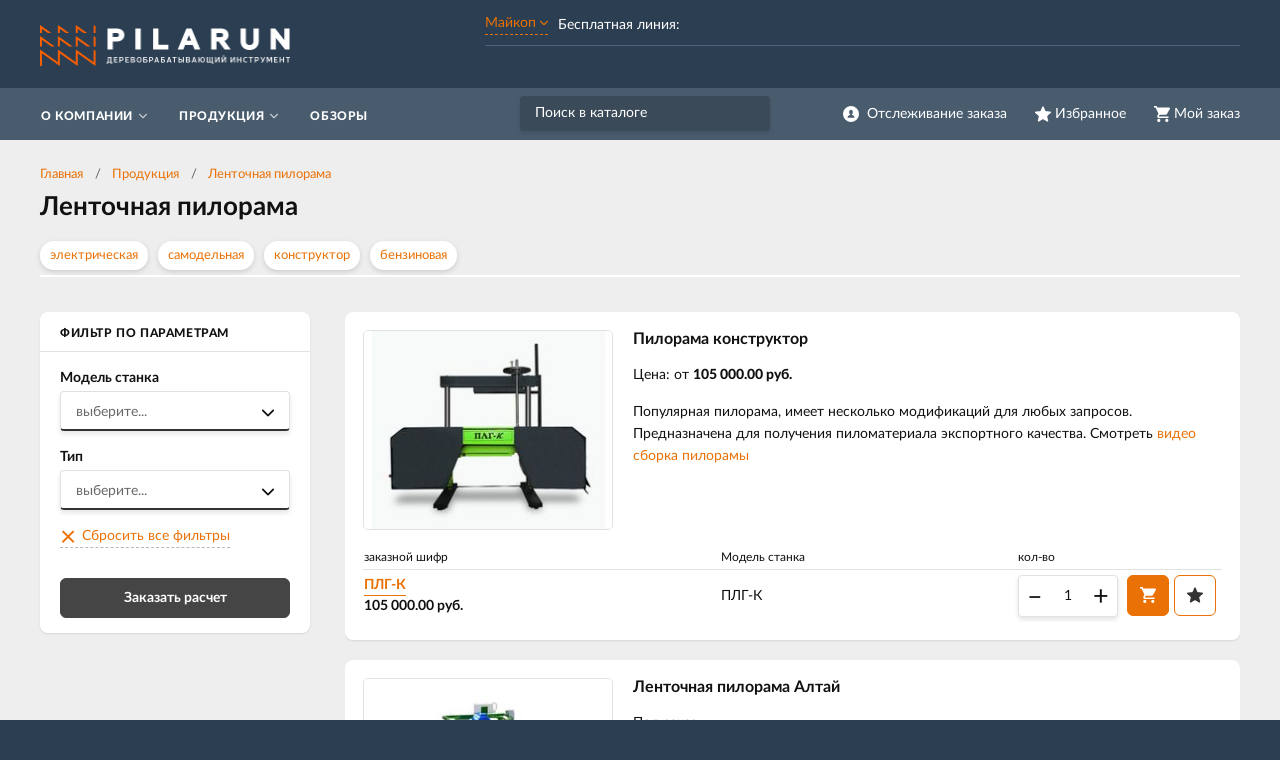

--- FILE ---
content_type: text/html; charset=UTF-8
request_url: https://pilarun.ru/product/majkop/lentochnya-pilorama
body_size: 6120
content:
    <!DOCTYPE html>
    <html lang="ru">
    <head>
        <meta charset="UTF-8">
        <meta name="viewport" content="width=device-width, initial-scale=1.0">
        <meta name="format-detection" content="telephone=no"/>

        <meta name='yandex-verification' content='db410a2fd90e403d'/>
        <meta name='google-site-verification' content='-uBwDi1sW9Yx5vEc-2uaEuhAkFMdNVmpsKEEYg3E6w8'>
        <meta name="csrf-param" content="_csrf">
<meta name="csrf-token" content="FEfN42RgwdputTX2DH1AE5spvmkqyXx51QHMTRVxjfdWFfqNLxSi7Avwds5VTS8q7W3IHUH7PjiES6J6bSeghQ==">
        <title>Ленточная пилорама  конструктор Майкоп</title>
        <meta name="keywords" content="">
<meta name="description" content="Пилорама-конструктор по специальной цене в Майкоп. Доставка.">
<link href="/assets/c4242a7/jquery.fancybox.min.css?v=1552331228" rel="stylesheet">
<link href="/css/style.min.css?v=1583303601" rel="stylesheet">
        <link rel="icon" href="/img/favicon.ico" type="image/x-icon">

                	<!-- Google Tag Manager -->
<script>(function(w,d,s,l,i){w[l]=w[l]||[];w[l].push({'gtm.start':
new Date().getTime(),event:'gtm.js'});var f=d.getElementsByTagName(s)[0],
j=d.createElement(s),dl=l!='dataLayer'?'&l='+l:'';j.async=true;j.src=
'https://www.googletagmanager.com/gtm.js?id='+i+dl;f.parentNode.insertBefore(j,f);
})(window,document,'script','dataLayer','GTM-TG43C9J');</script>
<!-- End Google Tag Manager -->                
    </head>
    <body>

    <!-- Google Tag Manager (noscript) -->
<noscript><iframe src="https://www.googletagmanager.com/ns.html?id=GTM-TG43C9J"
height="0" width="0" style="display:none;visibility:hidden"></iframe></noscript>
<!-- End Google Tag Manager (noscript) -->
    
    <div class="wrapper">

        <div class="nav-overlay"></div>
        <header class="header">

            <div class="top-line">
                <div class="container">

                    <a href="/" class="logo"></a>
                    <button class="nav-toggle" type="button"><span></span><span></span><span></span><b>Меню</b></button>

                    <div class="top-contacts">
                        <a class="select-city-link fancybox fancybox-ajax" href="/cities" data-href="/ajax/geolocation/cities"><span>Майкоп</span></a>                        <div class="phone-current">
                            <span class="phone-current__info">Бесплатная линия: </span>
                            <span class="phone-current__main"></span>
                        </div>
                                                
                    </div>

                    <div class="user-block">
                        <a href="/user/profile" class="user-cabinet">
                            <span><b>Отслеживание заказа</b></span>
                        </a>
                        <a id="fav-cnt" class="favorites" href="/user/favorites"><span><b>Избранное</b> </span></a>                        
<div class="basket-block" id="cart"><span><b>Мой заказ</b></span></div>                    </div>

                    <div class="top-features clearfix">
                                            </div>

                    <button class="btn toggle-search" type="button"></button>
                    <div class="search-block">
                        <button class="btn btn-close-search" type="button">&times;</button>
                        <div>
                            <form action="/search" method="get" id="search-form">
                                <div class="search-group">
                                    <input type="search" class="form-control" name="q"  id="search-input" placeholder="Поиск в каталоге" autocomplete="off"
                                           onkeypress="if(event.keyCode==13){return false;}"
                                           onkeydown="if(event.keyCode==13){searchAction();}"
                                           value="">
                                    <button class="btn btn-search" type="button" onclick="searchAction();"><i></i></button>
                                </div>
                            </form>
                        </div>
                    </div>

                </div>
            </div>

        </header>

        <div class="navigation-wrapper">
            <div class="cat-nav-line">
                <div class="container">
                    
<nav class="top-nav">
            <ul class="cat-nav">
<li class="has-dropdown">
<a href="https://pilarun.ru/about"><span>О компании</span></a><ul>
<li class="">
<a href="https://pilarun.ru/about/dostavka-i-oplata"><span>Доставка и оплата</span></a></li>
</ul>
</li>
<li class="has-dropdown">
<a href="https://pilarun.ru/product/majkop"><span>Продукция</span></a><ul>
<li class="">
<a href="https://pilarun.ru/product/majkop/lentocnye-pily"><span>Ленточные пилы </span></a></li>
<li class="">
<a href="https://pilarun.ru/product/majkop/diskovye-pily"><span>Дисковые пилы </span></a></li>
<li class="">
<a href="https://pilarun.ru/product/majkop/ramnye-tarnye-pily"><span>Рамные и тарные пилы </span></a></li>
<li class="">
<a href="https://pilarun.ru/product/majkop/lentochnya-pilorama"><span>Ленточная пилорама </span></a></li>
<li class="has-dropdown">
<a href="https://pilarun.ru/product/majkop/zapcasti"><span>Запчасти для пилорам </span></a><ul>
<li class="">
<a href="https://pilarun.ru/product/majkop/zapcasti/dvigatel-na-piloramu"><span>Двигатели</span></a></li>
<li class="">
<a href="https://pilarun.ru/product/majkop/zapcasti/remni"><span>Ремни</span></a></li>
<li class="">
<a href="https://pilarun.ru/product/majkop/zapcasti/skiv-na-piloramu"><span>Шкивы</span></a></li>
<li class="">
<a href="https://pilarun.ru/product/majkop/zapcasti/roliki-napravlayushie-dlya-piloram"><span>Ролики, щелевые направляющие</span></a></li>
</ul>
</li>
</ul>
</li>
<li class="">
<a href="https://pilarun.ru/blog"><span>Обзоры</span></a></li>
</ul>
    </nav>                    
                </div>
            </div>
        </div>

        <section class="content-wrapper">
                        
<div class="page-content">
    <div class="container">
        <div class="page-head">
            <ol class="breadcrumb"><li><a href="/">Главная</a></li>
<li><a href="https://pilarun.ru/product/majkop" data-pjax="0">Продукция</a></li>
<li><a href="https://pilarun.ru/product/majkop/lentochnya-pilorama" data-pjax="0">Ленточная пилорама </a></li>
</ol>            <h1>Ленточная пилорама </h1>
                            <div class="selection-links-wrap">
                    <div class="selection-links">
                                                    <a href="https://pilarun.ru/product/lp/elektriceskaa-lentocnaa-pilorama">электрическая</a>
                                                    <a href="https://pilarun.ru/product/lp/samodelnaa-lentocnaa-pilorama">самодельная</a>
                                                    <a href="https://pilarun.ru/product/lp/konstruktor-lentocnaa-pilorama">конструктор</a>
                                                    <a href="https://pilarun.ru/product/lp/benzinovaa-lentocnaa-pilorama">бензиновая</a>
                                            </div>
                    <button type="button" class="btn btn_blue selection-links__btn hidden">Показать еще</button>
                </div>
                    </div>
        <div class="catalog-page clearfix">
            <button type="button" class="btn btn-primary btn-toggle-filters"><i class="icon-filter"></i>Фильтр по параметрам</button>
            <div id="p0" data-pjax-container="" data-pjax-push-state data-pjax-timeout="5000">            <aside class="sidebar sidebar-catalog sidebar-sticky card-item">
                
    <div class="sidebar-header">Фильтр по параметрам</div>
    <form data-pjax="" id="filter-form" action="?">
        <input type="hidden" name="q" value="">
                    <div class="form-group">
                <label> Модель станка</label>
                <div class="i-select-container">
                    <div class="i-select-placeholder form-control">
                        <span><i>выберите...</i><b></b></span>
                    </div>
                    <div class="i-select-dropdown">
                        <div class="i-select-list">
                            <div class="checkbox"><label><input type="checkbox" name="prop1[9][]" value="31"><span>Алтай 700</span></label></div>
<div class="checkbox"><label><input type="checkbox" name="prop1[9][]" value="39"><span>Алтай 900 Prof</span></label></div>
<div class="checkbox"><label><input type="checkbox" name="prop1[9][]" value="40"><span>Алтай-3 700</span></label></div>
<div class="checkbox"><label><input type="checkbox" name="prop1[9][]" value="33"><span>Алтай-3 900</span></label></div>
<div class="checkbox"><label><input type="checkbox" name="prop1[9][]" value="38"><span>Алтай-3 900 Prof</span></label></div>
<div class="checkbox"><label><input type="checkbox" name="prop1[9][]" value="22"><span>Атлант</span></label></div>
<div class="checkbox"><label><input type="checkbox" name="prop1[9][]" value="21"><span>Бобренок ПЛГ-2М</span></label></div>
<div class="checkbox"><label><input type="checkbox" name="prop1[9][]" value="34"><span>Кедр</span></label></div>
<div class="checkbox"><label><input type="checkbox" name="prop1[9][]" value="36"><span>Кедр-2</span></label></div>
<div class="checkbox"><label><input type="checkbox" name="prop1[9][]" value="37"><span>Кедр-3</span></label></div>
<div class="checkbox"><label><input type="checkbox" name="prop1[9][]" value="24"><span>КЕДР-м</span></label></div>
<div class="checkbox"><label><input type="checkbox" name="prop1[9][]" value="25"><span>КЕДР-1м</span></label></div>
<div class="checkbox"><label><input type="checkbox" name="prop1[9][]" value="26"><span>КЕДР-2м</span></label></div>
<div class="checkbox"><label><input type="checkbox" name="prop1[9][]" value="27"><span>КЕДР-3м</span></label></div>
<div class="checkbox"><label><input type="checkbox" name="prop1[9][]" value="180"><span>ПЛГ-К</span></label></div>
<div class="checkbox"><label><input type="checkbox" name="prop1[9][]" value="23"><span>Тайга Т1</span></label></div>
<div class="checkbox"><label><input type="checkbox" name="prop1[9][]" value="28"><span>Тайга Т2</span></label></div>
<div class="checkbox"><label><input type="checkbox" name="prop1[9][]" value="29"><span>Тайга Т2М</span></label></div>
<div class="checkbox"><label><input type="checkbox" name="prop1[9][]" value="44"><span>Wood-Mizer LT15 Power</span></label></div>                        </div>
                    </div>
                </div>
            </div>
                    <div class="form-group">
                <label> Тип</label>
                <div class="i-select-container">
                    <div class="i-select-placeholder form-control">
                        <span><i>выберите...</i><b></b></span>
                    </div>
                    <div class="i-select-dropdown">
                        <div class="i-select-list">
                            <div class="checkbox"><label><input type="checkbox" name="prop0[16][]" value="217"><span>бензиновая</span></label></div>
<div class="checkbox"><label><input type="checkbox" name="prop0[16][]" value="218"><span>самодельная</span></label></div>
<div class="checkbox"><label><input type="checkbox" name="prop0[16][]" value="219"><span>электрическая</span></label></div>
<div class="checkbox"><label><input type="checkbox" name="prop0[16][]" value="220"><span>конструктор</span></label></div>                        </div>
                    </div>
                </div>
            </div>
                <a class="btn-clear-filters" href="javascript:void(0)">Сбросить все фильтры</a>
    </form>
                <a class="btn btn-black btn-consult fancybox fancybox-ajax" href="/ajax/request?type=1" data-pjax="0">Заказать расчет</a>            </aside>            
            <div class="catalog-list">
                <div id="w0" class="catalog-items">
                            
<div class="catalog-item card-item">
    <div class="item-main clearfix">        
                    <div class="item-material" data-material=""></div>
            <img src="https://pilarun.ru/upload/thumbs/product/productfiles/file_name/plg-k_5e5c9f1465b7e.jpg" alt="" class="item-img-big img-responsive">
                <div class="item-main-title">
            <span>Пилорама конструктор</span>
            <div class="item-main-price">
                                    Цена: от <strong>105 000.00 руб.</strong>
                            </div>
            <div class="item-main-announce">
                Популярная пилорама, имеет несколько модификаций для любых запросов. Предназначена для получения пиломатериала экспортного качества. Смотреть <a href="/product/lentochnya-pilorama/plg-k/plg-k-1">видео сборка пилорамы</a>            </div>
        </div>
    </div>
            <div class="item-main-variants" style="display:block">
            
    <div class="item-table-wrapper">
        <table class="item-table">
            <tbody>
            <tr class="thead">
                <td>заказной шифр</td>
                                                            <td>
                            <span title="">
                                Модель станка                            </span>
                        </td>
                                                    <td class="item-buy">кол-во</td>
            </tr>
                            <tr class="item-element">
                    <td>
                        <a class="item-code" href="https://pilarun.ru/product/lentochnya-pilorama/plg-k/plg-k-1" title="Подробно об изделии" data-pjax="0">ПЛГ-К</a>                        <div class="item-price">                            
                                                                                            <span class="item-price-current">105 000.00</span> руб.
                                                        
                        </div>
                    </td>
                                                                            <td>
                                    ПЛГ-К                                </td>
                                                                <td class="item-buy">
                        
<form id="w1" class="incart-form" action="/ajax/cart?id=166" method="post">
<input type="hidden" name="_csrf" value="FEfN42RgwdputTX2DH1AE5spvmkqyXx51QHMTRVxjfdWFfqNLxSi7Avwds5VTS8q7W3IHUH7PjiES6J6bSeghQ==">
<div class="item-quantity">
    <div class="form-group field-incartform-quantity required">

<input type="text" id="incartform-quantity" class="item-quant" name="InCartForm[quantity]" value="1" aria-required="true">

<div class="help-block"></div>
</div></div>
<button type="submit" class="btn btn-item btn-primary" title="Добавить в заказ"><i class="btn-icon icon-cart"></i></button><a class="btn btn-default btn-out-favorites btn-item" data-id="166"><i class="btn-icon icon-fav"></i></a>
</form>                    </td>
                </tr>
                        </tbody>
        </table>
    </div>
        </div>
    </div>


<div class="catalog-item card-item">
    <div class="item-main clearfix">        
                    <div class="item-material" data-material=""></div>
            <img src="https://pilarun.ru/upload/thumbs/product/productfiles/file_name/altay_5e625008289cd.jpg" alt="" class="item-img-big img-responsive">
                <div class="item-main-title">
            <span>Ленточная пилорама Алтай</span>
            <div class="item-main-price">
                                    Под заказ
                            </div>
            <div class="item-main-announce">
                Производительность, м3 в смену (при распиловке сосновых бревен на необрезные доски толщиной 25мм)             </div>
        </div>
    </div>
            <div class="item-main-variants" style="display:block">
            
    <div class="item-table-wrapper">
        <table class="item-table">
            <tbody>
            <tr class="thead">
                <td>заказной шифр</td>
                                <td class="item-buy">кол-во</td>
            </tr>
                            <tr class="item-element">
                    <td>
                        <a class="item-code" href="https://pilarun.ru/product/lentochnya-pilorama/lentocnaa-pilorama-altaj/lentocnaa-pilorama-altaj-700" title="Подробно об изделии" data-pjax="0">700</a>                        <div class="item-price">                            
                                                                                                <span class="item-price-old">160 000.00</span> 
                                                                <span class="item-price-current">155 000.00</span> руб.
                                                        
                        </div>
                    </td>
                                        <td class="item-buy">
                        
<form id="w2" class="incart-form" action="/ajax/cart?id=463" method="post">
<input type="hidden" name="_csrf" value="FEfN42RgwdputTX2DH1AE5spvmkqyXx51QHMTRVxjfdWFfqNLxSi7Avwds5VTS8q7W3IHUH7PjiES6J6bSeghQ==">
<div class="item-quantity">
    <div class="form-group field-incartform-quantity required">

<input type="text" id="incartform-quantity" class="item-quant" name="InCartForm[quantity]" value="1" aria-required="true">

<div class="help-block"></div>
</div></div>
<button type="submit" class="btn btn-item btn-primary" title="Добавить в заказ"><i class="btn-icon icon-cart"></i></button><a class="btn btn-default btn-out-favorites btn-item" data-id="463"><i class="btn-icon icon-fav"></i></a>
</form>                    </td>
                </tr>
                            <tr class="item-element">
                    <td>
                        <a class="item-code" href="https://pilarun.ru/product/lentochnya-pilorama/lentocnaa-pilorama-altaj/lentocnaa-pilorama-altaj-900" title="Подробно об изделии" data-pjax="0">900</a>                        <div class="item-price">                            
                                                                                            <span class="item-price-current">160 000.00</span> руб.
                                                        
                        </div>
                    </td>
                                        <td class="item-buy">
                        
<form id="w3" class="incart-form" action="/ajax/cart?id=464" method="post">
<input type="hidden" name="_csrf" value="FEfN42RgwdputTX2DH1AE5spvmkqyXx51QHMTRVxjfdWFfqNLxSi7Avwds5VTS8q7W3IHUH7PjiES6J6bSeghQ==">
<div class="item-quantity">
    <div class="form-group field-incartform-quantity required">

<input type="text" id="incartform-quantity" class="item-quant" name="InCartForm[quantity]" value="1" aria-required="true">

<div class="help-block"></div>
</div></div>
<button type="submit" class="btn btn-item btn-primary" title="Добавить в заказ"><i class="btn-icon icon-cart"></i></button><a class="btn btn-default btn-out-favorites btn-item" data-id="464"><i class="btn-icon icon-fav"></i></a>
</form>                    </td>
                </tr>
                            <tr class="item-element">
                    <td>
                        <a class="item-code" href="https://pilarun.ru/product/lentochnya-pilorama/lentocnaa-pilorama-altaj/lentocnaa-pilorama-altaj-900-profi" title="Подробно об изделии" data-pjax="0">900 профи</a>                        <div class="item-price">                            
                                                                                            <span class="item-price-current">160 000.00</span> руб.
                                                        
                        </div>
                    </td>
                                        <td class="item-buy">
                        
<form id="w4" class="incart-form" action="/ajax/cart?id=465" method="post">
<input type="hidden" name="_csrf" value="FEfN42RgwdputTX2DH1AE5spvmkqyXx51QHMTRVxjfdWFfqNLxSi7Avwds5VTS8q7W3IHUH7PjiES6J6bSeghQ==">
<div class="item-quantity">
    <div class="form-group field-incartform-quantity required">

<input type="text" id="incartform-quantity" class="item-quant" name="InCartForm[quantity]" value="1" aria-required="true">

<div class="help-block"></div>
</div></div>
<button type="submit" class="btn btn-item btn-primary" title="Добавить в заказ"><i class="btn-icon icon-cart"></i></button><a class="btn btn-default btn-out-favorites btn-item" data-id="465"><i class="btn-icon icon-fav"></i></a>
</form>                    </td>
                </tr>
                            <tr class="item-element">
                    <td>
                        <a class="item-code" href="https://pilarun.ru/product/lentochnya-pilorama/lentocnaa-pilorama-altaj/lentocnaa-pilorama-altaj-1200" title="Подробно об изделии" data-pjax="0">1200</a>                        <div class="item-price">                            
                                                            под заказ
                                                        
                        </div>
                    </td>
                                        <td class="item-buy">
                        
<form id="w5" class="incart-form" action="/ajax/cart?id=466" method="post">
<input type="hidden" name="_csrf" value="FEfN42RgwdputTX2DH1AE5spvmkqyXx51QHMTRVxjfdWFfqNLxSi7Avwds5VTS8q7W3IHUH7PjiES6J6bSeghQ==">
<div class="item-quantity">
    <div class="form-group field-incartform-quantity required">

<input type="text" id="incartform-quantity" class="item-quant" name="InCartForm[quantity]" value="1" aria-required="true">

<div class="help-block"></div>
</div></div>
<button type="submit" class="btn btn-item btn-primary" title="Добавить в заказ"><i class="btn-icon icon-cart"></i></button><a class="btn btn-default btn-out-favorites btn-item" data-id="466"><i class="btn-icon icon-fav"></i></a>
</form>                    </td>
                </tr>
                            <tr class="item-element">
                    <td>
                        <a class="item-code" href="https://pilarun.ru/product/lentochnya-pilorama/lentocnaa-pilorama-altaj/lentocnaa-pilorama-altaj-1400" title="Подробно об изделии" data-pjax="0">1400</a>                        <div class="item-price">                            
                                                            под заказ
                                                        
                        </div>
                    </td>
                                        <td class="item-buy">
                        
<form id="w6" class="incart-form" action="/ajax/cart?id=467" method="post">
<input type="hidden" name="_csrf" value="FEfN42RgwdputTX2DH1AE5spvmkqyXx51QHMTRVxjfdWFfqNLxSi7Avwds5VTS8q7W3IHUH7PjiES6J6bSeghQ==">
<div class="item-quantity">
    <div class="form-group field-incartform-quantity required">

<input type="text" id="incartform-quantity" class="item-quant" name="InCartForm[quantity]" value="1" aria-required="true">

<div class="help-block"></div>
</div></div>
<button type="submit" class="btn btn-item btn-primary" title="Добавить в заказ"><i class="btn-icon icon-cart"></i></button><a class="btn btn-default btn-out-favorites btn-item" data-id="467"><i class="btn-icon icon-fav"></i></a>
</form>                    </td>
                </tr>
                        </tbody>
        </table>
    </div>
        </div>
    </div>


<div class="catalog-item card-item">
    <div class="item-main clearfix">        
                <div class="item-main-title">
            <span>Двигатель для пилорамы</span>
            <div class="item-main-price">
                                    Под заказ
                            </div>
            <div class="item-main-announce">
                            </div>
        </div>
    </div>
            <div class="item-main-variants" style="display:block">
            
    <div class="item-table-wrapper">
        <table class="item-table">
            <tbody>
            <tr class="thead">
                <td>заказной шифр</td>
                                                            <td>
                            <span title="">
                                Модель станка                            </span>
                        </td>
                                                    <td class="item-buy">кол-во</td>
            </tr>
                            <tr class="item-element">
                    <td>
                        <a class="item-code" href="https://pilarun.ru/product/lentochnya-pilorama/dvigatel-dlya-piloramy/bezinovyi-bez-startera" title="Подробно об изделии" data-pjax="0">бензиновый Honda 13 л.с. без стартера</a>                        <div class="item-price">                            
                                                            под заказ
                                                        
                        </div>
                    </td>
                                                                            <td>
                                    ПЛГ-К                                </td>
                                                                <td class="item-buy">
                        
<form id="w7" class="incart-form" action="/ajax/cart?id=457" method="post">
<input type="hidden" name="_csrf" value="FEfN42RgwdputTX2DH1AE5spvmkqyXx51QHMTRVxjfdWFfqNLxSi7Avwds5VTS8q7W3IHUH7PjiES6J6bSeghQ==">
<div class="item-quantity">
    <div class="form-group field-incartform-quantity required">

<input type="text" id="incartform-quantity" class="item-quant" name="InCartForm[quantity]" value="1" aria-required="true">

<div class="help-block"></div>
</div></div>
<button type="submit" class="btn btn-item btn-primary" title="Добавить в заказ"><i class="btn-icon icon-cart"></i></button><a class="btn btn-default btn-out-favorites btn-item" data-id="457"><i class="btn-icon icon-fav"></i></a>
</form>                    </td>
                </tr>
                            <tr class="item-element">
                    <td>
                        <a class="item-code" href="https://pilarun.ru/product/lentochnya-pilorama/dvigatel-dlya-piloramy/dvigatel-75" title="Подробно об изделии" data-pjax="0">7.5 кВт</a>                        <div class="item-price">                            
                                                            под заказ
                                                        
                        </div>
                    </td>
                                                                            <td>
                                    Бобренок ПЛГ-2М, Тайга Т1, КЕДР-м, КЕДР-3м, Тайга Т2, Алтай 700, Кедр, Кедр-3, Алтай-3 700, Wood-Mizer LT15 Power                                </td>
                                                                <td class="item-buy">
                        
<form id="w8" class="incart-form" action="/ajax/cart?id=163" method="post">
<input type="hidden" name="_csrf" value="FEfN42RgwdputTX2DH1AE5spvmkqyXx51QHMTRVxjfdWFfqNLxSi7Avwds5VTS8q7W3IHUH7PjiES6J6bSeghQ==">
<div class="item-quantity">
    <div class="form-group field-incartform-quantity required">

<input type="text" id="incartform-quantity" class="item-quant" name="InCartForm[quantity]" value="1" aria-required="true">

<div class="help-block"></div>
</div></div>
<button type="submit" class="btn btn-item btn-primary" title="Добавить в заказ"><i class="btn-icon icon-cart"></i></button><a class="btn btn-default btn-out-favorites btn-item" data-id="163"><i class="btn-icon icon-fav"></i></a>
</form>                    </td>
                </tr>
                            <tr class="item-element">
                    <td>
                        <a class="item-code" href="https://pilarun.ru/product/lentochnya-pilorama/dvigatel-dlya-piloramy/benzinovyi-starter" title="Подробно об изделии" data-pjax="0">бензиновый Honda 13 л.с. со  стартером</a>                        <div class="item-price">                            
                                                            под заказ
                                                        
                        </div>
                    </td>
                                                                            <td>
                                    ПЛГ-К                                </td>
                                                                <td class="item-buy">
                        
<form id="w9" class="incart-form" action="/ajax/cart?id=458" method="post">
<input type="hidden" name="_csrf" value="FEfN42RgwdputTX2DH1AE5spvmkqyXx51QHMTRVxjfdWFfqNLxSi7Avwds5VTS8q7W3IHUH7PjiES6J6bSeghQ==">
<div class="item-quantity">
    <div class="form-group field-incartform-quantity required">

<input type="text" id="incartform-quantity" class="item-quant" name="InCartForm[quantity]" value="1" aria-required="true">

<div class="help-block"></div>
</div></div>
<button type="submit" class="btn btn-item btn-primary" title="Добавить в заказ"><i class="btn-icon icon-cart"></i></button><a class="btn btn-default btn-out-favorites btn-item" data-id="458"><i class="btn-icon icon-fav"></i></a>
</form>                    </td>
                </tr>
                            <tr class="item-element">
                    <td>
                        <a class="item-code" href="https://pilarun.ru/product/lentochnya-pilorama/dvigatel-dlya-piloramy/dvigatel-11" title="Подробно об изделии" data-pjax="0">11 кВт</a>                        <div class="item-price">                            
                                                            под заказ
                                                        
                        </div>
                    </td>
                                                                            <td>
                                    Бобренок ПЛГ-2М, Атлант, КЕДР-1м, КЕДР-2м, Тайга Т2М, Алтай-3 900, Кедр, Кедр-2, Кедр-3, Алтай-3 900 Prof, Алтай 900 Prof                                </td>
                                                                <td class="item-buy">
                        
<form id="w10" class="incart-form" action="/ajax/cart?id=164" method="post">
<input type="hidden" name="_csrf" value="FEfN42RgwdputTX2DH1AE5spvmkqyXx51QHMTRVxjfdWFfqNLxSi7Avwds5VTS8q7W3IHUH7PjiES6J6bSeghQ==">
<div class="item-quantity">
    <div class="form-group field-incartform-quantity required">

<input type="text" id="incartform-quantity" class="item-quant" name="InCartForm[quantity]" value="1" aria-required="true">

<div class="help-block"></div>
</div></div>
<button type="submit" class="btn btn-item btn-primary" title="Добавить в заказ"><i class="btn-icon icon-cart"></i></button><a class="btn btn-default btn-out-favorites btn-item" data-id="164"><i class="btn-icon icon-fav"></i></a>
</form>                    </td>
                </tr>
                        </tbody>
        </table>
    </div>
        </div>
    </div>


<div class="catalog-item card-item">
    <div class="item-main clearfix">        
                <div class="item-main-title">
            <span>Шкив</span>
            <div class="item-main-price">
                                    Цена: от <strong>2 500.00 руб.</strong>
                            </div>
            <div class="item-main-announce">
                            </div>
        </div>
    </div>
            <div class="item-main-variants" style="display:block">
            
    <div class="item-table-wrapper">
        <table class="item-table">
            <tbody>
            <tr class="thead">
                <td>заказной шифр</td>
                                                            <td>
                            <span title="">
                                Модель станка                            </span>
                        </td>
                                                    <td class="item-buy">кол-во</td>
            </tr>
                            <tr class="item-element">
                    <td>
                        <a class="item-code" href="https://pilarun.ru/product/lentochnya-pilorama/shkiv/shkiv-benz" title="Подробно об изделии" data-pjax="0">для бензинового двигателя</a>                        <div class="item-price">                            
                                                                                            <span class="item-price-current">2 500.00</span> руб.
                                                        
                        </div>
                    </td>
                                                                            <td>
                                    ПЛГ-К                                </td>
                                                                <td class="item-buy">
                        
<form id="w11" class="incart-form" action="/ajax/cart?id=461" method="post">
<input type="hidden" name="_csrf" value="FEfN42RgwdputTX2DH1AE5spvmkqyXx51QHMTRVxjfdWFfqNLxSi7Avwds5VTS8q7W3IHUH7PjiES6J6bSeghQ==">
<div class="item-quantity">
    <div class="form-group field-incartform-quantity required">

<input type="text" id="incartform-quantity" class="item-quant" name="InCartForm[quantity]" value="1" aria-required="true">

<div class="help-block"></div>
</div></div>
<button type="submit" class="btn btn-item btn-primary" title="Добавить в заказ"><i class="btn-icon icon-cart"></i></button><a class="btn btn-default btn-out-favorites btn-item" data-id="461"><i class="btn-icon icon-fav"></i></a>
</form>                    </td>
                </tr>
                            <tr class="item-element">
                    <td>
                        <a class="item-code" href="https://pilarun.ru/product/lentochnya-pilorama/shkiv/shkiv-elektro" title="Подробно об изделии" data-pjax="0">для электродвигателя</a>                        <div class="item-price">                            
                                                                                            <span class="item-price-current">2 500.00</span> руб.
                                                        
                        </div>
                    </td>
                                                                            <td>
                                    ПЛГ-К                                </td>
                                                                <td class="item-buy">
                        
<form id="w12" class="incart-form" action="/ajax/cart?id=460" method="post">
<input type="hidden" name="_csrf" value="FEfN42RgwdputTX2DH1AE5spvmkqyXx51QHMTRVxjfdWFfqNLxSi7Avwds5VTS8q7W3IHUH7PjiES6J6bSeghQ==">
<div class="item-quantity">
    <div class="form-group field-incartform-quantity required">

<input type="text" id="incartform-quantity" class="item-quant" name="InCartForm[quantity]" value="1" aria-required="true">

<div class="help-block"></div>
</div></div>
<button type="submit" class="btn btn-item btn-primary" title="Добавить в заказ"><i class="btn-icon icon-cart"></i></button><a class="btn btn-default btn-out-favorites btn-item" data-id="460"><i class="btn-icon icon-fav"></i></a>
</form>                    </td>
                </tr>
                        </tbody>
        </table>
    </div>
        </div>
    </div>


<div class="catalog-item card-item">
    <div class="item-main clearfix">        
                <div class="item-main-title">
            <span>Рельсовый путь</span>
            <div class="item-main-price">
                                    Цена: от <strong>20 000.00 руб.</strong>
                            </div>
            <div class="item-main-announce">
                            </div>
        </div>
    </div>
            <div class="item-main-variants" style="display:block">
            
    <div class="item-table-wrapper">
        <table class="item-table">
            <tbody>
            <tr class="thead">
                <td>заказной шифр</td>
                                                            <td>
                            <span title="">
                                Модель станка                            </span>
                        </td>
                                                    <td class="item-buy">кол-во</td>
            </tr>
                            <tr class="item-element">
                    <td>
                        <a class="item-code" href="https://pilarun.ru/product/lentochnya-pilorama/relsovyi/8metrov" title="Подробно об изделии" data-pjax="0">8 метров</a>                        <div class="item-price">                            
                                                                                            <span class="item-price-current">20 000.00</span> руб.
                                                        
                        </div>
                    </td>
                                                                            <td>
                                    ПЛГ-К                                </td>
                                                                <td class="item-buy">
                        
<form id="w13" class="incart-form" action="/ajax/cart?id=456" method="post">
<input type="hidden" name="_csrf" value="FEfN42RgwdputTX2DH1AE5spvmkqyXx51QHMTRVxjfdWFfqNLxSi7Avwds5VTS8q7W3IHUH7PjiES6J6bSeghQ==">
<div class="item-quantity">
    <div class="form-group field-incartform-quantity required">

<input type="text" id="incartform-quantity" class="item-quant" name="InCartForm[quantity]" value="1" aria-required="true">

<div class="help-block"></div>
</div></div>
<button type="submit" class="btn btn-item btn-primary" title="Добавить в заказ"><i class="btn-icon icon-cart"></i></button><a class="btn btn-default btn-out-favorites btn-item" data-id="456"><i class="btn-icon icon-fav"></i></a>
</form>                    </td>
                </tr>
                        </tbody>
        </table>
    </div>
        </div>
    </div>

                            <div class='pagination-block'></div>
                        </div>            </div>
            </div>            <div class="catalog-page-text">
                            </div>
        </div>
    </div>
</div>

<script type="application/ld+json">
    {"@context":"http://schema.org/","@type":"BreadcrumbList","itemListElement":[{"@type":"ListItem","position":1,"name":"Продукция","item":"https://pilarun.ru/product/majkop"},{"@type":"ListItem","position":2,"name":"Ленточная пилорама ","item":"https://pilarun.ru/product/majkop/lentochnya-pilorama"}]}</script>
        </section>

        <footer class="footer">
            <div class="container clearfix">
                <div class="footer-copyright">
                    <p>© 2025 Pilarun. Поставки инструмента для деревообработки</p>
                </div>
                <div class="footer-nav">
                                    </div>
                <div class="footer-contacts">
                    <p>Телефон: <a class="footer-phone" href="tel:"></a></p>
                    <p>Электронная почта: <a href="mailto:info@pilarun.ru">info@pilarun.ru</a></p>
                </div>
            </div>
        </footer>
        
        <a class="btn-call" href="tel:"></a>
        
    </div>

    <div class="modal modal-after-cart modal-ajax" id="after-cart"></div>

    <script src="/assets/32029389/jquery.min.js?v=1556745568"></script>
<script src="/js/bootstrap-touchspin.min.js?v=1579059707"></script>
<script src="/js/hc-sticky.js?v=1579059707"></script>
<script src="/assets/d4c6b33b/yii.js?v=1576673523"></script>
<script src="/assets/d4c6b33b/yii.activeForm.js?v=1576673523"></script>
<script src="/assets/a6059322/jquery.pjax.js?v=1507803074"></script>
<script src="/assets/c4242a7/jquery.fancybox.min.js?v=1552331228"></script>
<script src="/js/jquery.masked-input.min.js?v=1579059707"></script>
<script src="/js/scripts.js?v=1583303601"></script>
<script src="/assets/d12a2d91/js/cart.js?v=1579059707"></script>
<script>jQuery(function ($) {
	$('#filter-form input[type=checkbox]').change(function() {
		submitFilterForm();
	});
jQuery('#w1').yiiActiveForm([{"id":"incartform-quantity","name":"quantity","container":".field-incartform-quantity","input":"#incartform-quantity","enableAjaxValidation":true,"validateOnChange":false,"validateOnBlur":false}], {"validationUrl":"\/ajax\/cart\/form-validate?id=166"});
jQuery('#w2').yiiActiveForm([{"id":"incartform-quantity","name":"quantity","container":".field-incartform-quantity","input":"#incartform-quantity","enableAjaxValidation":true,"validateOnChange":false,"validateOnBlur":false}], {"validationUrl":"\/ajax\/cart\/form-validate?id=463"});
jQuery('#w3').yiiActiveForm([{"id":"incartform-quantity","name":"quantity","container":".field-incartform-quantity","input":"#incartform-quantity","enableAjaxValidation":true,"validateOnChange":false,"validateOnBlur":false}], {"validationUrl":"\/ajax\/cart\/form-validate?id=464"});
jQuery('#w4').yiiActiveForm([{"id":"incartform-quantity","name":"quantity","container":".field-incartform-quantity","input":"#incartform-quantity","enableAjaxValidation":true,"validateOnChange":false,"validateOnBlur":false}], {"validationUrl":"\/ajax\/cart\/form-validate?id=465"});
jQuery('#w5').yiiActiveForm([{"id":"incartform-quantity","name":"quantity","container":".field-incartform-quantity","input":"#incartform-quantity","enableAjaxValidation":true,"validateOnChange":false,"validateOnBlur":false}], {"validationUrl":"\/ajax\/cart\/form-validate?id=466"});
jQuery('#w6').yiiActiveForm([{"id":"incartform-quantity","name":"quantity","container":".field-incartform-quantity","input":"#incartform-quantity","enableAjaxValidation":true,"validateOnChange":false,"validateOnBlur":false}], {"validationUrl":"\/ajax\/cart\/form-validate?id=467"});
jQuery('#w7').yiiActiveForm([{"id":"incartform-quantity","name":"quantity","container":".field-incartform-quantity","input":"#incartform-quantity","enableAjaxValidation":true,"validateOnChange":false,"validateOnBlur":false}], {"validationUrl":"\/ajax\/cart\/form-validate?id=457"});
jQuery('#w8').yiiActiveForm([{"id":"incartform-quantity","name":"quantity","container":".field-incartform-quantity","input":"#incartform-quantity","enableAjaxValidation":true,"validateOnChange":false,"validateOnBlur":false}], {"validationUrl":"\/ajax\/cart\/form-validate?id=163"});
jQuery('#w9').yiiActiveForm([{"id":"incartform-quantity","name":"quantity","container":".field-incartform-quantity","input":"#incartform-quantity","enableAjaxValidation":true,"validateOnChange":false,"validateOnBlur":false}], {"validationUrl":"\/ajax\/cart\/form-validate?id=458"});
jQuery('#w10').yiiActiveForm([{"id":"incartform-quantity","name":"quantity","container":".field-incartform-quantity","input":"#incartform-quantity","enableAjaxValidation":true,"validateOnChange":false,"validateOnBlur":false}], {"validationUrl":"\/ajax\/cart\/form-validate?id=164"});
jQuery('#w11').yiiActiveForm([{"id":"incartform-quantity","name":"quantity","container":".field-incartform-quantity","input":"#incartform-quantity","enableAjaxValidation":true,"validateOnChange":false,"validateOnBlur":false}], {"validationUrl":"\/ajax\/cart\/form-validate?id=461"});
jQuery('#w12').yiiActiveForm([{"id":"incartform-quantity","name":"quantity","container":".field-incartform-quantity","input":"#incartform-quantity","enableAjaxValidation":true,"validateOnChange":false,"validateOnBlur":false}], {"validationUrl":"\/ajax\/cart\/form-validate?id=460"});
jQuery('#w13').yiiActiveForm([{"id":"incartform-quantity","name":"quantity","container":".field-incartform-quantity","input":"#incartform-quantity","enableAjaxValidation":true,"validateOnChange":false,"validateOnBlur":false}], {"validationUrl":"\/ajax\/cart\/form-validate?id=456"});
jQuery(document).pjax("#p0 a", {"push":true,"replace":false,"timeout":5000,"scrollTo":false,"container":"#p0"});
jQuery(document).on("submit", "#p0 form[data-pjax]", function (event) {jQuery.pjax.submit(event, {"push":true,"replace":false,"timeout":5000,"scrollTo":false,"container":"#p0"});});
//Selection links truncate
if ($('.selection-links-wrap').length && $(window).width() > 1023) {
    if ($('.selection-links').height() > 60) {
        $('.selection-links__btn').removeClass('hidden');
    } else {
        $('.selection-links-wrap').addClass('opened');
    }
}
$(document).on('click', '.selection-links__btn', function() {
    $('.selection-links-wrap').addClass('opened');
    $(this).addClass('hidden');
});
});</script>    </body>
    </html>



--- FILE ---
content_type: text/css
request_url: https://pilarun.ru/css/style.min.css?v=1583303601
body_size: 12201
content:
/*! normalize.css v5.0.0 | MIT License | github.com/necolas/normalize.css */button,hr,input{overflow:visible}audio,canvas,progress,video{display:inline-block}progress,sub,sup{vertical-align:baseline}[type=checkbox],[type=radio],legend{box-sizing:border-box;padding:0}html{font-family:sans-serif;line-height:1.15;-ms-text-size-adjust:100%;-webkit-text-size-adjust:100%}body{margin:0}article,aside,details,figcaption,figure,footer,header,main,menu,nav,section{display:block}h1{font-size:2em;margin:.67em 0}figure{margin:1em 40px}hr{box-sizing:content-box;height:0}code,kbd,pre,samp{font-family:monospace,monospace;font-size:1em}a{background-color:transparent;-webkit-text-decoration-skip:objects}a:active,a:hover{outline-width:0}abbr[title]{border-bottom:none;text-decoration:underline;text-decoration:underline dotted}b,strong{font-weight:bolder}dfn{font-style:italic}mark{background-color:#ff0;color:#000}small{font-size:80%}sub,sup{font-size:75%;line-height:0;position:relative}sub{bottom:-0.25em}sup{top:-0.5em}audio:not([controls]){display:none;height:0}img{border-style:none}svg:not(:root){overflow:hidden}button,input,optgroup,select,textarea{font-family:sans-serif;font-size:100%;line-height:1.15;margin:0}button,select{text-transform:none}[type=reset],[type=submit],button,html [type=button]{-webkit-appearance:button}[type=button]::-moz-focus-inner,[type=reset]::-moz-focus-inner,[type=submit]::-moz-focus-inner,button::-moz-focus-inner{border-style:none;padding:0}[type=button]:-moz-focusring,[type=reset]:-moz-focusring,[type=submit]:-moz-focusring,button:-moz-focusring{outline:ButtonText dotted 1px}fieldset{border:1px solid silver;margin:0 2px;padding:.35em .625em .75em}legend{color:inherit;display:table;max-width:100%;white-space:normal}textarea{overflow:auto}[type=number]::-webkit-inner-spin-button,[type=number]::-webkit-outer-spin-button{height:auto}[type=search]{-webkit-appearance:textfield;outline-offset:-2px}[type=search]::-webkit-search-cancel-button,[type=search]::-webkit-search-decoration{-webkit-appearance:none}::-webkit-file-upload-button{-webkit-appearance:button;font:inherit}summary{display:list-item}[hidden],template{display:none}@font-face{font-family:'Lato';src:url('../fonts/Lato-Regular.eot');src:url('../fonts/Lato-Regular.eot?#iefix') format('embedded-opentype'),url('../fonts/Lato-Regular.woff2') format('woff2'),url('../fonts/Lato-Regular.woff') format('woff'),url('../fonts/Lato-Regular.ttf') format('truetype');font-weight:400;font-style:normal}@font-face{font-family:'Lato';src:url('../fonts/Lato-Bold.eot');src:url('../fonts/Lato-Bold.eot?#iefix') format('embedded-opentype'),url('../fonts/Lato-Bold.woff2') format('woff2'),url('../fonts/Lato-Bold.woff') format('woff'),url('../fonts/Lato-Bold.ttf') format('truetype');font-weight:600;font-style:normal}@font-face{font-family:'Lato';src:url('../fonts/Lato-Heavy.eot');src:url('../fonts/Lato-Heavy.eot?#iefix') format('embedded-opentype'),url('../fonts/Lato-Heavy.woff2') format('woff2'),url('../fonts/Lato-Heavy.woff') format('woff'),url('../fonts/Lato-Heavy.ttf') format('truetype');font-weight:700;font-style:normal}html,body{height:100%;margin:0;padding:0;border:0}body{font-family:'Lato',sans-serif;font-size:14px;line-height:1.6;color:#111;background:#2c3e51;position:relative}*{-webkit-box-sizing:border-box;-moz-box-sizing:border-box;box-sizing:border-box}*:before,*:after{-webkit-box-sizing:border-box;-moz-box-sizing:border-box;box-sizing:border-box}.clearfix:before,.clearfix:after{display:table;content:''}.clearfix:after{clear:both}.clearfix-mobile{display:none}.hidden{display:none !important}.img-responsive{display:block;max-width:100%}.text-center{text-align:center}*::-webkit-input-placeholder{color:#707278}*:-moz-placeholder{color:#707278 !important}*::-moz-placeholder{color:#707278 !important}*:-ms-input-placeholder{color:#707278 !important}a,button,.btn{outline:none !important}a{color:#e97106;text-decoration:none !important}.radio>label{cursor:pointer}h1{font-size:26px;font-weight:600;line-height:1.2;margin:0}h2{font-size:24px;font-weight:600;line-height:1.2;margin:0 0 25px}h3{font-size:20px;font-weight:600;line-height:1.3;margin:0 0 20px}h4{font-size:18px;font-weight:600;line-height:1.3;margin:0 0 15px}p{margin:0 0 15px}.small{font-size:12px}hr{border:none;border-bottom:1px solid #e1e1e1;margin:25px 0}.form-control{font-family:'Lato',sans-serif;font-size:14px;color:#111;border-radius:4px !important;box-shadow:0 3px 5px rgba(0,0,0,0.1);border:1px solid #e1e1e1;border-bottom:2px solid #333;display:block;width:100%;padding:0 15px;height:40px;line-height:40px;outline:none !important}.form-control:focus{border-color:#333 !important}.form-control[disabled],.form-control[readonly],fieldset[disabled] .form-control{cursor:not-allowed;background-color:#eee;border-color:#e1e1e1;opacity:1}.form-control-disabled{cursor:default !important;background-color:#fff !important}.has-error .form-control{border-color:#f83542 !important}.has-error .help-block,.help-block-error{color:#f83542;font-size:12px}.form-group{margin-bottom:20px;position:relative}.form-group label{display:block;margin-bottom:2px}.form-group>label{font-weight:600}.form-group.required>label::after{content:'*';color:#f83542}.form-inline label{margin:0;position:absolute;z-index:1;left:0;top:0;height:40px;border:1px solid #e1e1e1;border-radius:4px 0 0 4px;background:#fff;width:122px;padding:0 15px;line-height:38px}.textarea-group label{width:100% !important;border-radius:4px 4px 0 0}.form-inline .form-control{position:relative;z-index:0;padding-left:135px}.textarea-group .form-control{padding-left:15px;padding-top:45px}textarea.form-control{resize:vertical;min-height:40px;height:auto;line-height:1.5;padding:10px 20px}button,.btn{font-family:'Lato',sans-serif;font-size:14px;font-weight:600;line-height:1;padding:12px 25px;border-radius:6px;border:none !important;box-shadow:none !important;text-decoration:none !important;cursor:pointer;text-align:center}.btn-primary{background:#e97106 !important;color:#fff !important;border:1px solid #e97106 !important}.btn-primary:hover,.btn-primary:focus{background:#c85e00 !important;border-color:#c85e00 !important}.btn-default{background:#fff !important;color:#e97106 !important;border:1px solid #e97106 !important}.btn-default:hover,.btn-default:focus{color:#111 !important;border-color:#c85e00 !important}.btn-black{background:#454545 !important;color:#fff !important;border:1px solid #454545 !important}.btn-black:hover,.btn-black:focus{background:#232323 !important;border-color:#232323 !important}.btn-gray{background:#eee !important;color:#111 !important;border:1px solid #eee !important}.btn-gray:hover,.btn-gray:focus{background:#ddd !important;border-color:#ddd !important}.icon-success{display:block;margin:0 auto 20px;width:45px;height:45px;border-radius:50%;background:#454545 url(../img/icon_success.svg) no-repeat center / contain}.btn-icon{display:inline-block;vertical-align:middle;width:16px;height:16px;margin-top:-2px}.icon-info{background:url(../img/icon_info-orange.svg) no-repeat center / contain}.icon-fav{background:url(../img/icon_favorites.svg) no-repeat center / contain}.icon-cart{background:url(../img/icon_cart-white.svg) no-repeat center / contain}.icon-pdf{background:url(../img/icon_pdf.svg) no-repeat center / contain}.icon-remove{width:12px;height:12px;margin-top:0;opacity:.5;background:url(../img/icon_remove.svg) no-repeat center / contain}.btn-icon+span{display:inline-block;vertical-align:middle;margin-left:8px}.card-item{display:block;background:#fff;border-radius:8px;box-shadow:0 1px 2px rgba(0,0,0,0.1);-webkit-transition:.2s;transition:.2s}.card-item:hover{box-shadow:0 4px 12px rgba(0,0,0,0.15)}.img-lazy img{display:block;max-width:100%;margin:0 auto;height:auto;opacity:0;-webkit-transition:.3s .1s;transition:.3s .1s}.img-lazy.loaded img{opacity:1}.nav-tabs{margin:0;list-style:none;padding:0;position:relative;z-index:1;font-size:0}.nav-tabs li{display:inline-block;vertical-align:top}.nav-tabs li a{font-size:14px;display:block;padding:10px 20px;text-align:center}.nav-tabs li:not(.active) a{color:#111}.nav-tabs li:not(.active) a:hover{color:#e97106}.nav-tabs li.active a{color:#e97106}.nav-tabs li a span{display:inline-block;border-bottom:1px dashed}.nav-tabs li:not(.active) a span{border-color:#b7b7b7}.nav-tabs li:not(.active) a:hover span{border-color:#e97106}.tab-content{margin-top:-1px}.tab-pane{display:none}.tab-pane.active{display:block}.row{margin:0 -17px}.col-3{float:left;width:33.33%;padding:0 17px}.text-content ul{padding:0;margin:0 0 15px;line-height:1.6;list-style:none}.text-content ul li{margin-bottom:8px;position:relative;padding-left:15px}.text-content ul li:before{content:'';position:absolute;left:0;top:9px;width:6px;height:6px;border-radius:50%;background:#0b8a3a}.text-content ul li:last-child{margin-bottom:0}.table{display:table;width:100%;border-collapse:collapse}.table th{font-weight:bold;text-align:left}.table th,.table td{padding:4px 5px 4px 0;border-bottom:1px solid #e1e1e1}.simple-page{padding:20px 0 30px}.page-simple-content .simple-page{padding:40px 0}.orange{color:#e97106}.wrapper{position:relative;overflow:hidden;background:#eee}.container{position:relative;margin:0 auto;width:1200px}.nav-overlay{position:absolute;top:0;left:0;right:0;bottom:0;background:rgba(36,36,34,0.7);z-index:10001;visibility:hidden;opacity:0;-webkit-transition:.3s;transition:.3s}.nav-opened .nav-overlay{visibility:visible;opacity:1}.content-wrapper{position:relative;left:0;-webkit-transition:transform .3s cubic-bezier(.2, .8, .4, 1);transition:transform .3s cubic-bezier(.2, .8, .4, 1)}.nav-opened .content-wrapper{-webkit-transform:translateX(240px);transform:translateX(240px)}.no-scroll{overflow:hidden}.header{position:relative;z-index:9999;height:88px;background:#2c3e51;color:#fff}.top-line{position:absolute;z-index:1000;left:0;right:0;top:0}.header.fixed .top-line{position:fixed}.logo{width:250px;height:50px;position:absolute;left:0;top:20px;background:url(../img/logo_w.png) no-repeat center / contain}.descriptor{position:absolute;left:107px;top:55px;font-size:12px;line-height:1.3}.top-contacts{position:absolute;z-index:10000;left:445px;right:0;top:12px}.header.fixed .logo,.header.fixed .descriptor,.header.fixed .top-contacts{display:none}.city-current{float:left;position:relative;z-index:1;height:24px}.city-current span{display:block;position:relative;z-index:1;border-bottom:1px dashed}.city-current span:after{content:'';position:relative;z-index:1;display:inline-block;margin-left:4px;width:8px;height:8px;background:url(../img/icon_arrow-orange.svg) no-repeat center / contain}.city-list{display:none;position:absolute;z-index:0;left:-10px;top:33px;width:300px;background:#fff;border-radius:4px;padding:0 10px 10px;border:1px solid #e1e1e1;box-shadow:0 2px 10px rgba(0,0,0,0.15)}.city-list.opened{display:flex;flex-wrap:wrap}.city-list__item{flex:0 0 50%;max-width:50%;margin-top:5px;padding-right:15px}.city-list__item.active{display:none}.city-list a{border-bottom:1px dashed transparent}.city-list a:hover{border-color:#e97106}.phone-current{float:left;margin-left:10px;margin-top:2px;font-weight:700}.phone-current__info{font-weight:normal}.phone-current__main+.phone-current__info{margin-left:10px}.top-features{position:absolute;left:445px;right:0;top:45px;padding-top:13px;border-top:1px solid #49627e}.header.fixed .top-features{display:none}.top-features span{float:left;font-size:12px;line-height:1.2;margin-right:12px;opacity:.6}.top-features span:last-child{margin-right:0}.top-features span:before{content:'';display:inline-block;vertical-align:middle;margin-right:3px;width:14px;height:14px;background:url(../img/icon_check-white.svg) no-repeat center / contain;opacity:.6}.user-block{position:absolute;right:0;top:103px}.header.fixed .user-block{top:14px}.user-block>*{float:left;margin-left:28px;color:#fff}.user-block>*:before{content:'';display:inline-block;vertical-align:middle;margin-right:4px;width:16px;height:16px}.user-cabinet:before{background:url(../img/icon_user-white.svg) no-repeat center / contain}.favorites:before{background:url(../img/icon_favorites-white.svg) no-repeat center / contain}.basket-block:before{background:url(../img/icon_cart-white.svg) no-repeat center / contain}.user-block>* span{display:inline-block;vertical-align:middle}.user-block>* b{font-weight:400}.user-block>div{cursor:default}.user-block>a:hover span{text-decoration:underline}.search-block{position:absolute;left:480px;top:96px}.header.fixed .search-block{top:8px}.search-opened .search-block{display:block}.search-group{position:relative;width:250px}.search-group .form-control{position:relative;z-index:0;height:35px;line-height:35px;padding:0 55px 0 15px;border:none;border-radius:6px;background:rgba(0,0,0,0.2);color:#fff}.search-group .form-control:focus{background:rgba(0,0,0,0.3)}.search-group .form-control::-webkit-input-placeholder{color:#fff}.search-group .form-control:-moz-placeholder{color:#fff !important}.search-group .form-control::-moz-placeholder{color:#fff !important}.search-group .form-control:-ms-input-placeholder{color:#fff !important}.btn-search{position:absolute;z-index:1;right:0;top:0;border:none !important;background:none;height:36px;padding:0;width:42px;text-align:center}.btn-search i{display:inline-block;vertical-align:middle;width:14px;height:14px;background:url(../img/icon_search.svg) no-repeat center / contain}.btn-order-consult{position:absolute;z-index:10000;right:0;top:7px;padding:8px 15px;font-weight:normal}.header.fixed .btn-order-consult{display:none}.navigation-wrapper{-webkit-transition:left .25s ease-out;transition:left .25s ease-out}.cat-nav-line{position:relative;z-index:9998;height:52px;background:#495c6e}@media (min-width:1024px){.navigation-wrapper.fixed{height:52px}.navigation-wrapper.fixed .cat-nav-line{position:fixed;top:0;left:0;right:0}}.cat-nav-line ul{padding:0;margin:0;list-style:none}.cat-nav{padding-top:7px !important;margin:0 0 0 -15px !important}.search-opened .cat-nav{display:none}.cat-nav>li{float:left}li.has-dropdown{position:relative}.cat-nav>li>a{display:block;color:#fff;position:relative;z-index:2;padding:14px 15px;font-size:12px;font-weight:700;text-transform:uppercase;letter-spacing:.6px;line-height:1;border-radius:4px 4px 0 0;border:1px solid transparent;border-bottom:none}.cat-nav a span{display:block;position:relative}.cat-nav>li.has-dropdown>a span:after{content:'';display:inline-block;width:8px;height:8px;vertical-align:middle;background:url(../img/icon_arrow-white.svg) no-repeat center / contain;margin-left:6px;margin-top:-2px;opacity:.7}.cat-nav>li>ul{display:none;position:absolute;top:100%;left:0;width:300px;background:#fff;border-radius:0 4px 4px 4px;border:1px solid #e1e1e1;box-shadow:0 2px 10px rgba(0,0,0,0.15);margin-top:-1px}.cat-nav>li>ul li{border-top:1px solid #e1e1e1}.cat-nav>li>ul li:first-child{border-top:none}.cat-nav>li>ul a{display:block;padding:8px 15px;position:relative;z-index:2;color:#111}.cat-nav>li>ul>li>a{background:#fff}.cat-nav>li>ul a:hover{text-decoration:underline !important}li.has-dropdown li.has-dropdown>ul{position:absolute;z-index:1;left:100%;top:0;background:#fff;width:250px;box-shadow:0 2px 10px rgba(0,0,0,0.15);margin-top:-1px;border-top:1px solid #fff;display:none}li.has-dropdown li.has-dropdown:after{content:'';display:block;position:absolute;z-index:3;right:10px;top:16px;width:8px;height:8px;vertical-align:middle;background:url(../img/icon_arrow-orange.svg) no-repeat center / contain;-webkit-transform:rotate(-90deg);transform:rotate(-90deg)}@media (min-width:1024px){.cat-nav>li.has-dropdown:hover>a{background:#fff;color:#111;border-color:#e1e1e1}.cat-nav>li.has-dropdown:hover>a span::after{background:url(../img/icon_arrow-black.svg) no-repeat center / contain}.cat-nav li.has-dropdown:hover>ul{display:block}li.has-dropdown li.has-dropdown:hover>ul a{box-shadow:inset 12px 0 12px -12px rgba(0,0,0,0.3)}}.nav-toggle{position:absolute;left:0;top:70px;background:none !important;border:none !important;border-radius:0;width:95px;height:40px;z-index:2;padding:0 10px;display:none}.nav-toggle span{display:block;height:2px;margin:6px 0;background:#fff;width:25px}.nav-toggle b{font-weight:normal;color:#fff;position:absolute;left:45px;top:14px;opacity:.7}.toggle-search{padding:0;width:30px;height:40px;background:none;display:none;position:absolute;right:10px;top:70px}.search-opened .toggle-search{display:none}.toggle-search:before{content:'';display:inline-block;vertical-align:middle;width:14px;height:14px;background:url(../img/icon_search.svg) no-repeat center / contain}.btn-close-search{display:none;position:absolute;right:-40px;top:0;width:32px;height:40px;padding:0;background:none;color:#fff;font-family:'Lato';font-size:26px;font-weight:400}.search-opened .btn-close-search{display:block}.footer{background:#2c3e51;color:#fff;padding:55px 0;position:relative;left:0;-webkit-transition:transform .3s cubic-bezier(.2, .8, .4, 1);transition:transform .3s cubic-bezier(.2, .8, .4, 1)}.nav-opened .footer{-webkit-transform:translateX(240px);transform:translateX(240px)}.footer-copyright{float:left;max-width:270px;margin-right:120px;font-size:13px}.footer-social{margin-top:30px}.footer-social a{display:inline-block;vertical-align:top;width:40px;height:40px;border-radius:6px;margin-right:10px;-webkit-transition:.2s;transition:.2s}.icon-social-yt{background:#0d8d38 url(../img/icon_social-yt.svg) no-repeat center / contain}.icon-social-inst{background:#0d8d38 url(../img/icon_social-inst.svg) no-repeat center / contain}.footer-social a:hover{background-color:#454545}.footer-nav{float:left;max-width:235px;margin-right:120px}.footer-nav ul{margin:0;padding:0;list-style:none}.footer-nav li:not(:last-child){margin-bottom:7px}.footer-contacts{float:left;max-width:470px}.footer-contacts p{margin-bottom:7px}.footer-phone{font-weight:700;color:#fff}.footer-nav li a:hover,.footer-contacts a:hover{text-decoration:underline !important}.categories-block{padding:35px 0 5px;border-bottom:1px solid #ddd}.page-categories .categories-block{border:none;padding-top:20px}.catalog-list .categories-block{border:none;padding-top:0;padding-bottom:0;margin-bottom:-10px}.cat-items{display:flex;flex-wrap:wrap;margin:0 -15px}.cat-item{width:50%;padding:0 15px 30px}.mainpage-block .cat-item{flex:0 0 33.33%}.cat-item>a{display:flex;flex-direction:column;background:#fff;border-radius:8px;position:relative;height:100%}.cat-item .img-lazy{order:0}.cat-item img{position:relative;z-index:1;width:250px}.cat-info{order:1;position:relative;z-index:1;padding:20px 80px 20px 30px}.cat-title{font-size:22px;line-height:1.4;display:inline;border-bottom:1px solid rgba(0,0,0,0.1);color:#111}.cat-item:hover .cat-title{border-color:#e97106}.icon-more{display:block;position:absolute;width:32px;height:32px;border-radius:50%;background:#454545;transition:.2s;right:30px;bottom:17px}.icon-more:before{content:'';display:block;position:absolute;left:50%;top:50%;width:8px;height:8px;background:url(../img/icon_arrow-white.svg) no-repeat center / contain;-webkit-transform:rotate(-90deg) translate(50%, -50%);transform:rotate(-90deg) translate(50%, -50%)}.mainpage-block h4,.about-block .container>h4{text-align:center;margin-bottom:40px;text-transform:uppercase;letter-spacing:.6px}.solutions-block{padding-top:60px}.solutions{margin:0 -15px}.solution-item{float:left;width:25%}.solution-item>a{display:block;margin:0 15px 30px}.solution-item .card-item{display:table;width:100%;height:90px;padding-left:25px}.solution-img{display:table-cell;vertical-align:middle;height:100%;width:46px}.solution-title{display:table-cell;vertical-align:middle;height:100%;width:160px;font-size:15px;line-height:1.3;color:#111;padding-left:20px}.solution-item>a:hover .solution-title{color:#e97106}.page-head{padding:25px 0 15px;position:relative}.breadcrumb{padding:0;margin:0 0 5px;list-style:none}.breadcrumb li{font-size:13px;display:inline-block;vertical-align:top;color:#5d5f63}.breadcrumb>li+li:before{color:#5d5f63;content:'/ ';margin:0 8px}.breadcrumb li a:hover{text-decoration:underline !important}.tooltip{display:inline-block;vertical-align:top;margin-top:-3px;margin-left:4px;width:16px;height:16px;background:url(../img/icon_info-gray.svg) no-repeat center / contain;cursor:pointer}.tooltip:hover{background:url(../img/icon_info-orange.svg) no-repeat center / contain}.btn-clear-filters{display:inline-block;position:relative;border-bottom:1px dashed #b7b7b7;color:#e97106;padding-left:22px}.btn-clear-filters:hover{border-color:#e97106}.btn-clear-filters:before{font-family:'Lato';font-size:28px;content:"×";position:absolute;top:5px;left:0;width:15px;height:15px;line-height:15px}.btn-toggle-filters{display:none;width:100%;margin-bottom:15px}.icon-filter{display:inline-block;vertical-align:middle;width:20px;height:20px;margin-right:12px;margin-top:-3px;background:url(../img/icon_filter.svg) no-repeat center / contain}.radio>label,.checkbox>label{cursor:pointer;padding:5px 0;color:#111}input[type="radio"],input[type="checkbox"]{position:absolute;left:-9999px}input[type="radio"]+span,input[type="checkbox"]+span{position:relative;padding-left:30px;cursor:pointer;display:inline-block;vertical-align:top;min-height:22px}input[type="radio"]+span:before,input[type="checkbox"]+span:before{content:'';position:absolute;left:0;top:0;width:22px;height:22px;border:2px solid #333;background:#fff;-webkit-transition:.15s;transition:.15s}input[type="radio"]+span:before{border-radius:50%}input[type="checkbox"]+span:before{border-radius:4px}input[type="radio"]+span:after,input[type="checkbox"]+span:after{content:'';position:absolute;-webkit-transition:.15s;transition:.15s}input[type="radio"]+span:after{width:10px;height:10px;background:#aaed6b;top:6px;left:6px;border-radius:50%}input[type="checkbox"]+span:after{width:18px;height:18px;background:url(../img/icon_check-white.svg) no-repeat center / contain;top:2px;left:2px}input[type="radio"]:not(:checked)+span:after,input[type="checkbox"]:not(:checked)+span:after{opacity:0;-webkit-transform:scale(0);transform:scale(0)}input[type="radio"]:checked+span:after,input[type="checkbox"]:checked+span:after{opacity:1;-webkit-transform:scale(1);transform:scale(1)}input[type="radio"]:checked+span:before,label:hover input[type="radio"]+span:before,input[type="checkbox"]:checked+span:before,label:hover input[type="checkbox"]+span:before{background:#333}.i-select-container{position:relative;-webkit-touch-callout:none;-webkit-user-select:none;-moz-user-select:none;-ms-user-select:none;user-select:none}.i-select-placeholder{cursor:pointer;position:relative;background:#fff;padding-right:40px}.i-select-opened .i-select-placeholder{z-index:9997;border-bottom:2px solid transparent}.i-select-placeholder:before{content:'';display:block;width:12px;height:12px;background:url(../img/icon_arrow-black.svg) no-repeat center / contain;position:absolute;z-index:0;top:50%;margin-top:-4px;right:15px}.i-select-placeholder span{display:block;overflow:hidden;text-overflow:ellipsis;white-space:nowrap;color:#111}.i-select-placeholder b{font-weight:normal}.i-select-placeholder i{font-style:normal;color:#686868}.i-select-dropdown{display:none;position:absolute;z-index:9996;left:0;top:100%;background:#fff;box-shadow:0 4px 10px rgba(76,80,94,0.1);border:1px solid #e1e1e1;border-radius:4px;margin-top:-40px;padding-top:40px;width:100%;min-width:210px}.i-select-opened .i-select-dropdown{display:block}.i-select-list{max-height:290px;overflow:auto;padding:10px 15px}.i-select-group-title{margin:0 -15px;background:#e5e5e5;padding:5px 15px}.i-select-disabled{opacity:.4;pointer-events:none}.fancybox-bg{background:rgba(36,36,34,0.7)}.fancybox-gallery{cursor:-webkit-zoom-in;cursor:zoom-in}.fancybox-is-open .fancybox-bg{opacity:1}.fancybox-slide>div{padding:0}.modal .fancybox-close-small{top:5px;right:5px}.modal .fancybox-close-small:after{font-family:'Lato',sans-serif;font-size:28px;font-weight:normal;background:none !important;color:#111;outline:none;content:"×";position:absolute;top:7px;right:5px;width:30px;height:30px;text-align:center;border-radius:50%;border-width:0;z-index:2}.modal .fancybox-close-small:hover:after{color:#0d8d39}.modal .fancybox-close-small svg{display:none}.modal{font-family:'Lato',sans-serif;background:#fff;border-radius:8px;margin:10px !important;opacity:0;visibility:hidden;-webkit-transform:translateY(30px) scale(.9, .9);transform:translateY(30px) scale(.9, .9);-webkit-transition:.2s;transition:.2s}.modal:not(.modal-ajax){display:none}.modal-animated{opacity:1;visibility:visible;-webkit-transform:translateY(0) scale(1, 1);transform:translateY(0) scale(1, 1)}.modal-body{padding:30px}.modal-header{padding:12px 20px;text-align:center;border-bottom:1px solid #e1e1e1}.modal-header h3{margin:0;padding:0 30px}.modal-form{width:380px}.modal-form .btn{width:100%}.modal-form .small{margin:10px 0 0}.modal-info{width:600px}.modal-product{width:760px}.modal-after-cart{width:350px;display:none}.modal-after-cart .modal-body{padding:20px}.portfolio-content{height:600px;width:1400px;overflow:hidden}.portfolio-gallery{height:100%;width:800px;float:left;background:#222}.portfolio-description{overflow:auto;height:100%;padding:30px}.portfolio-description p{margin-bottom:10px}.portfolio-description table{margin-bottom:20px}.portfolio-description>*:last-child{margin-bottom:30px}@media (min-width:1024px) and (max-width:1500px){.portfolio-content{height:450px;width:900px}.portfolio-gallery{width:600px}.portfolio-description{padding:20px}}@media (min-width:1280px) and (max-height:650px){.portfolio-content{height:450px;width:1000px}.portfolio-gallery{width:600px}}@media (max-width:1023px){.portfolio-content{height:auto;width:600px}.portfolio-gallery{float:none;width:100%}}#portfolio_modal .fancybox-close-small::after{background:#fff !important}.portfolio-gallery .slick-arrow{position:absolute;z-index:10;top:0;height:100%;font-size:0;text-indent:-9999px;overflow:hidden;background:none;padding:0;margin:0;width:90px;opacity:.8;-webkit-transform:none;transform:none}.portfolio-gallery .slick-arrow:hover{opacity:1}.portfolio-gallery .slick-prev{left:0}.portfolio-gallery .slick-next{right:0}.portfolio-gallery .slick-arrow:before{content:'';display:block;position:absolute;left:50%;margin-left:-13px;top:50%;margin-top:-13px;z-index:1;width:26px;height:26px;background:url(../img/icon_arrow-white.svg) no-repeat center / contain;-webkit-transform:rotate(90deg);transform:rotate(90deg)}.portfolio-gallery .slick-arrow:after{content:'';display:block;position:absolute;left:0;right:0;top:0;bottom:0;background:-moz-linear-gradient(left, rgba(0,0,0,0.65) 0, rgba(0,0,0,0) 100%);background:-webkit-linear-gradient(left, rgba(0,0,0,0.65) 0, rgba(0,0,0,0) 100%);background:linear-gradient(to right, rgba(0,0,0,0.65) 0, rgba(0,0,0,0) 100%)}.portfolio-gallery .slick-next:before{-webkit-transform:rotate(-90deg);transform:rotate(-90deg)}.portfolio-gallery .slick-next:after{-webkit-transform:rotate(180deg);transform:rotate(180deg)}.catalog-page{border-top:2px solid #fff;padding:35px 0}.catalog-list{overflow:hidden}.catalog-item{padding:18px}.catalog-list .catalog-item,.favorites-list .catalog-item{margin-bottom:20px}.modal-after-cart .catalog-item{padding:0}.item-main{position:relative}.item-material{position:absolute;z-index:2;left:5px;top:5px}.item-material span{display:block;font-size:10px;line-height:1;background:#454545;color:#fff;border-radius:3px;padding:3px;width:18px;height:16px;text-align:center}.item-main img{float:left;width:100px;border-radius:5px;border:1px solid #e1e1e1;margin-right:20px}.item-main img.item-img-big{width:250px}.item-main-title{overflow:hidden}.item-main-title>span{display:block;font-size:16px;font-weight:600;line-height:1.2;margin-bottom:15px}.item-main-title .btn{display:inline-block;vertical-align:top;margin-right:8px;width:180px}.item-main-price{margin-bottom:15px}.catalog-list .item-main-variants{display:none}.item-table-wrapper{margin-top:15px;overflow-x:auto}.item-table{width:100%;border:none;border-collapse:collapse;line-height:1.2}.item-table td{padding-top:5px;padding-bottom:5px;border-top:1px solid #e1e1e1;white-space:nowrap}.item-table td:not(:last-child){padding-right:6px}.item-table td:first-child{padding-right:10px}.item-buy{width:485px}.catalog-list .item-buy{width:205px}.favorites-list .item-buy{width:245px}.item-buy .form-group{margin-bottom:0}.thead td{font-size:12px;vertical-align:top;border:none}.item-code{font-weight:600;border-bottom:1px solid;padding-bottom:3px}.item-code:hover{color:#c85e00}.item-price{font-weight:600;margin-top:5px}.product-info .item-price{font-size:18px;margin-bottom:20px}.item-price-old{text-decoration:line-through;opacity:.4}.btn-item{display:inline-block;vertical-align:top;margin-left:8px;padding:12px 20px;width:178px}.catalog-list .btn-item,.constructor-result .btn-primary+.btn-item{margin-left:5px;padding:12px;width:42px}.favorites-list .btn-remove{padding:12px;width:42px}.item-required-attr{display:inline-block;vertical-align:middle;width:88px;margin-right:5px}#cart-products .item-required-attr{width:95px}.item-required-attr .form-control{padding:0 8px;height:42px}.item-required-attr .help-block{display:none}@media (min-width:1271px){.modal-product .item-required-attr+.item-quantity+.btn-item{margin-left:0}}.item-quantity{position:relative;width:100px}.item-element .item-quantity{display:inline-block;vertical-align:middle}.item-quant{position:relative;z-index:0;text-align:center;padding:0 36px !important;border-bottom:1px solid #e1e1e1;height:42px}.item-quantity .btn{position:absolute;z-index:1;top:0;bottom:0;background:none;width:34px;border-radius:0;padding:0;font-family:'Lato';font-weight:400;font-size:27px;color:#111}.item-quantity .btn:hover{color:#e97106}.bootstrap-touchspin-down{left:0}.bootstrap-touchspin-up{right:0}.btn-item-table-toggle{position:relative}.btn-item-table-toggle span{display:inline-block;vertical-align:middle}.btn-item-table-toggle:after{content:'';display:block;position:absolute;right:15px;top:15px;width:8px;height:8px;background:url(../img/icon_arrow-white.svg) no-repeat center / contain;opacity:.7}.btn-item-table-toggle.active:after{-webkit-transform:rotate(180deg);transform:rotate(180deg)}.catalog-item-btns{border-top:1px solid #e1e1e1;padding-top:15px}.catalog-item-btns .btn{display:inline-block;vertical-align:top;margin-right:10px}.catalog-page-text{padding-top:20px;font-size:13px}.modal-product .modal-header{text-align:left}.modal-product .modal-header h3{padding-left:0}.modal-product .modal-header p{margin:5px 0 0}.modal-product .modal-body{padding:20px}.product-gallery{float:left;width:335px;margin-right:35px}.product-gallery .tab-content{position:relative}.product-gallery img{border-radius:8px;border:1px solid #e1e1e1}.gallery-tabs li a{padding:0 0 15px;margin-right:20px}.product-info{overflow:hidden;padding:30px 0 10px}.product-chars{margin-bottom:20px}.product-chars td:first-child{font-weight:600}.product-buy .item-quantity{display:inline-block;vertical-align:top}.product-buy .btn-default,.product-buy .btn-gray{padding:12px;width:42px}.product-description{margin-top:20px;position:relative}.product-description .nav-tabs li a{border:1px solid #fff;border-bottom:1px solid transparent;border-radius:8px 8px 0 0}.product-description .nav-tabs li.active a{border-color:#e1e1e1;border-bottom:1px solid #fff}.product-description .tab-content{border:1px solid #e1e1e1;padding:25px;border-radius:0 8px 8px 8px}.product-btns{margin-top:15px}.product-btns .btn{display:inline-block;vertical-align:top}.product-description .table tr:nth-of-type(2n+1){background-color:#f6f4f4}.product-description .table td:first-child{padding-left:5px}.pdf-download{position:relative;display:inline-block;vertical-align:top;padding-left:32px;margin:0 20px 20px 0}.pdf-download:hover span{border-bottom:1px dashed}.pdf-download:before{content:'';display:block;width:22px;height:28px;position:absolute;left:0;top:-2px;background:url(../img/icon_pdf.svg) no-repeat center / contain}.product-page-wrapper{overflow:hidden}.product-page{padding:30px}.product-page-related{margin-top:30px}.sidebar{width:270px;float:left;margin-right:35px;-webkit-transition:none;transition:none}.sidebar-header{font-size:12px;font-weight:700;text-transform:uppercase;letter-spacing:.6px;line-height:1;padding:15px 20px 12px;border-bottom:1px solid #e1e1e1}.sidebar form{padding:15px 20px}.sidebar .form-group{margin-bottom:15px}.sidebar-nav ul{margin:0 0 15px;padding:0;list-style:none}.sidebar-nav ul li a{display:block;padding:5px 20px;border-bottom:1px solid #e1e1e1}.sidebar-nav ul li a:hover{text-decoration:underline !important}.sidebar-nav ul li a.active{color:#fff;background:#e97106}.sidebar-page .btn{display:block;margin:10px 20px}.pagination-block{margin:20px 0 30px;font-size:0}.pager{margin:0;padding:0;list-style:none}.pager li{display:inline-block;font-size:17px;text-align:center;height:32px;line-height:30px;padding:0 5px}.pager li.active{border-radius:4px;background:#fff;box-shadow:0 2px 8px rgba(76,80,94,0.1)}.pager .disabled{display:none}.pager li a{display:block;color:#111;padding:0 7px}.pager li a:after{content:'';display:block;height:1px;background:#b1b1b1}.pager li a:hover:after{background:#0d8d39}.pager li.active a:after{background:#fff}.error-page{padding:120px 0;position:relative;background:#fff;border-bottom:1px solid #e1e1e1}.error-block{text-align:center;position:relative;z-index:2;margin:0 auto;max-width:420px;padding:0 15px}.error-block h1{font-size:135px;font-weight:400;line-height:1;margin-bottom:20px}.error-block p{margin-bottom:35px}#particles-js{position:absolute;z-index:0;left:0;top:0;bottom:0;right:0}.cart-form-wrapper{padding:35px}.cart-form .btn{font-size:18px;padding:20px 45px}.block-info{max-width:520px;margin:90px auto}.block-info .btn{display:inline-block;margin-top:10px}.block-info .icon-cart{display:block;margin:0 auto 30px;width:50px;height:50px;background:url(../img/icon_cart.svg) no-repeat center / contain}.block-info .icon-success{display:block;margin:0 auto 30px;width:50px;height:50px}.user-form-wrapper{margin:50px auto}.small-form-wrapper{max-width:320px}.user-form-wrapper h1{text-align:center;border-bottom:1px solid #e1e1e1;margin:0;padding:15px 25px}.user-form{padding:15px 25px}.small-form-wrapper .btn{display:block;width:100%}.user-cabinet-content{background:#fff}.user-cabinet-content .simple-page{background:#eee;padding:40px 0 50px}.user-cabinet-content .pagination-block{margin-bottom:0}.nav-tabs-user{margin-top:20px}.nav-tabs-user li a{position:relative}.nav-tabs-user .active a{background:#eee;border-radius:8px 8px 0 0}.nav-tabs-user li a span{margin-left:24px;border-bottom:none}.nav-tabs-user i{display:block;position:absolute;left:20px;top:50%;width:16px;height:16px;margin-top:-9px}.icon-profile-user{background:url(../img/icon_user.svg) no-repeat center / contain}.icon-profile-favorites{background:url(../img/icon_favorites.svg) no-repeat center / contain}.icon-profile-orders{background:url(../img/icon_list.svg) no-repeat center / contain}.icon-profile-password{background:url(../img/icon_key.svg) no-repeat center / contain}.icon-profile-logout{background:url(../img/icon_door.svg) no-repeat center / contain}.user-cabinet-content .user-form-wrapper{margin:0 auto}.orders-list{margin-bottom:40px}.order-item{margin-bottom:15px;position:relative}.order-item>div{float:left;padding:10px 15px 10px 0}.order-item>div:nth-child(1){width:73px;padding-left:15px}.order-item>div:nth-child(2){width:180px}.order-item>div:nth-child(2) a{display:block;font-weight:bold}.order-item>div:nth-child(3){width:150px}.order-item>div:nth-child(4){width:150px}.order-item>div:nth-child(5){width:250px}.order-item>div:nth-child(6){width:100px}.order-item>div:nth-child(7){width:100px}.order-item>div:last-child{float:right}.icon-order{display:block;width:42px;height:42px;border-radius:50%;background:url(../img/icon_order.svg) no-repeat center / contain}.order-item span{font-size:12px;color:#686868;display:block;margin-top:3px}.order-item .btn{display:block}.order-item .page-icon{margin:0;width:48px;height:48px}.sidebar-order{overflow:hidden}.sidebar-order-info>div{padding:10px 20px;border-bottom:1px solid #e1e1e1}.sidebar-order-info span{font-size:12px;color:#686868;display:block}.user-order-list .item-element td{padding-top:18px;padding-bottom:18px}.user-order-more{margin-bottom:30px;display:table;width:100%}.user-order-more h4{margin-bottom:20px}.user-order-documents,.user-order-services{display:table-cell;height:100%;vertical-align:top;padding:20px;width:50%}.user-order-documents{border-right:1px solid #e1e1e1}.user-order-services .checkbox{margin-bottom:10px}.user-order-services .btn{margin-top:10px}.order-docs a{display:block;margin-right:0}.order-docs a:last-child{margin-bottom:0}.diagram-wrapper{color:#fff;padding:30px 0;background:#0b8a36;background:-moz-linear-gradient(-45deg, #0b8a36 0, #098960 100%);background:-webkit-linear-gradient(-45deg, #0b8a36 0, #098960 100%);background:linear-gradient(135deg, #0b8a36 0, #098960 100%);filter:progid:DXImageTransform.Microsoft.gradient(startColorstr='#0b8a36', endColorstr='#098960', GradientType=1)}.diagram{position:relative;height:210px;text-align:center}.diagram span{display:block;position:absolute;top:60px;left:0;right:0;opacity:.6}.diagram strong{position:absolute;left:0;right:0;top:85px;font-size:54px;letter-spacing:-1px;line-height:1}.diagram:before{content:'';display:block;width:188px;height:188px;background:url(../img/scale.svg) no-repeat center / contain;position:absolute;z-index:10;left:50%;top:50%;margin-left:-94px;margin-top:-94px;opacity:.7;-webkit-animation:rotating 120s linear infinite;-moz-animation:rotating 120s linear infinite;-ms-animation:rotating 120s linear infinite;-o-animation:rotating 120s linear infinite;animation:rotating 120s linear infinite}@-webkit-keyframes rotating{from{-webkit-transform:rotate(0deg);-o-transform:rotate(0deg);transform:rotate(0deg)}to{-webkit-transform:rotate(360deg);-o-transform:rotate(360deg);transform:rotate(360deg)}}@keyframes rotating{from{-ms-transform:rotate(0deg);-moz-transform:rotate(0deg);-webkit-transform:rotate(0deg);-o-transform:rotate(0deg);transform:rotate(0deg)}to{-ms-transform:rotate(360deg);-moz-transform:rotate(360deg);-webkit-transform:rotate(360deg);-o-transform:rotate(360deg);transform:rotate(360deg)}}.page-about-content{background:#fff}.page-about-content p{color:#5d5e62}.intro{height:580px;background:#161f19 url(../img/about/about-bg.jpg) no-repeat center / cover;text-align:center;padding-top:135px}.intro-text{margin:0 auto;max-width:580px;color:#fff}.intro-text h1{font-size:42px;margin-bottom:35px}.intro-text p{font-size:16px;color:#fff}.intro-services{margin-top:-110px;padding-bottom:40px}.intro-services-wrap{margin:0 -20px}.intro-service{width:25%;float:left;padding:0 20px;position:relative}.intro-service img{position:relative;z-index:1;border-radius:6px;box-shadow:0 2px 15px rgba(0,0,0,0.15);margin-bottom:25px}.intro-service h3{margin-bottom:10px}.about-block{padding:60px 0}.about-features{background:#eee;padding-bottom:20px}.about-feats-wrap{margin-top:60px;margin-right:-40px;display:flex;flex-wrap:wrap;align-items:flex-start}.about-feats{flex:0 0 50%;padding:0 40px 0 110px;margin-bottom:30px;position:relative}.about-feats img{position:absolute;left:0;top:-5px;border-radius:50%;width:86px;height:86px;background:#fff}.contacts-block-main{float:left;width:400px;margin-right:60px}.contacts-block-partners{overflow:hidden;max-width:630px}.contacts-block-partners>div{float:left;width:50%;padding-right:40px}.portfolio-items{display:flex;flex-wrap:wrap;margin-right:-20px}.portfolio-item-wrapper{width:25%;padding-right:20px;padding-bottom:20px}.portfolio-item{display:block;height:100%;color:#111;overflow:hidden}.portfolio-item-body{padding:15px;line-height:1.2}.portfolio-item h4{display:inline;border-bottom:1px dashed transparent;font-size:16px}.portfolio-item:hover h4{color:#e97106;border-color:#b7b7b7}.portfolio-item p{margin-bottom:5px;margin-top:10px}.news-items{display:flex;flex-wrap:wrap;margin-right:-20px}.news-item-wrapper{width:25%;padding-right:20px;padding-bottom:20px}.news-item{display:block;height:100%;color:#111;overflow:hidden}.news-item-body{padding:15px;line-height:1.2}.news-item h4{display:inline;border-bottom:1px solid transparent;font-size:16px}.news-item:hover h4{color:#e97106;border-color:#b7b7b7}.news-item p{margin-bottom:5px;margin-top:10px}.article-item-wrapper{padding-bottom:20px}.article-item{display:flex;align-items:flex-start;padding:18px;color:#111}.article-item img{flex-shrink:0;width:210px;border-radius:5px}.article-item-body{padding-left:25px}.article-item h4{display:inline;border-bottom:1px solid transparent;font-size:20px}.article-item:hover h4{color:#04752a;border-color:#b7b7b7}.article-item-body p{margin:15px 0 0}.selection-links-wrap{padding-right:135px;height:55px;overflow:hidden;position:relative}.selection-links-wrap.opened{height:auto;overflow:visible;padding-right:0}.selection-links{display:flex;flex-wrap:wrap;padding:10px 0;margin-bottom:-20px}.selection-links_pad{margin:0 !important}.selection-links a{display:block;background:#fff;border-radius:50px;margin-right:10px;margin-top:8px;box-shadow:0 2px 5px rgba(76,80,94,0.2);font-size:13px;line-height:1;padding:8px 10px}.selection-links a:hover,.selection-links a.active{background:#333;color:#fff}.selection-links__btn{position:absolute;right:0;top:17px;font-size:13px;padding:8px 15px}.selection-links__btn::after{content:'';display:inline-block;width:7px;height:7px;vertical-align:middle;background:url(../img/icon_arrow-white.svg) no-repeat center / contain;margin-left:4px;-webkit-transform:rotate(90deg);transform:rotate(90deg)}.btn-call{position:fixed;z-index:1000;right:20px;bottom:20px;display:none;width:40px;height:40px;border-radius:50%;background:#e97106}.btn-call::before{content:'';position:absolute;left:50%;top:50%;-webkit-transform:translate(-50%, -50%);transform:translate(-50%, -50%);background:url(../img/icon_phone.svg) no-repeat center / contain;width:20px;height:20px}.promo-line{background:#fff;border-bottom:1px solid #ddd;position:relative;z-index:20}.promo-line__items{display:flex;flex-wrap:wrap;font-size:14px;padding:5px 0}.promo-line__items a{position:relative;padding-left:12px;color:#404042}.promo-line__items a:not(:last-child){margin-right:20px}.promo-line__items a:hover{color:#e97106}.promo-line__items a::before{content:'';position:absolute;left:0;top:9px;display:block;width:5px;height:5px;border-radius:50%;background:#e97106}.sticky-form{position:fixed;z-index:10000;left:50%;bottom:0;-webkit-transform:translateX(-50%);transform:translateX(-50%);background:#fff;border-radius:6px 6px 0 0;box-shadow:0 -4px 10px rgba(0,0,0,0.15);display:flex;align-items:center;padding:10px 15px}.sticky-form__phone{position:relative;height:40px;padding-left:55px;padding-right:25px}.sticky-form__phone::before,.sticky-form__phone::after{content:'';position:absolute}.sticky-form__phone::before{left:0;top:0;z-index:0;background:#e97106;width:40px;height:40px;border-radius:50%}.sticky-form__phone::after{left:10px;top:10px;z-index:1;background:url(../img/icon_phone.svg) no-repeat center / contain;width:20px;height:20px}.sticky-form__btn{margin-left:auto}.sticky-form__btn .btn{font-weight:normal}.btn-consult{display:block;margin:15px 20px}.main-intro{background:#231f20;padding:80px 0;overflow:hidden;min-height:430px;background:url(../img/main_bg.jpg) no-repeat center / cover}.main-intro__img{width:500px;height:500px;background:url(../img/logistics.png) no-repeat center top / contain;position:absolute;right:0;top:-30px}.main-intro__text{max-width:540px;color:#fff;text-align:center;margin:0 auto}.main-intro__text h1{font-size:48px;margin-bottom:30px}.main-intro__text p{font-size:18px;margin-bottom:40px;color:#dddcdd}.map-wrapper{height:400px;position:relative}.map{height:100%;position:relative;z-index:0}.map *,.map *:before,.map *:after{box-sizing:content-box !important}.dg-control-round__icon{left:0}.dg-label__content{font-family:'Lato' !important;font-size:13px !important;padding:10px 20px !important;line-height:1.5 !important;border:none !important;background:#fff !important;color:#111 !important;border-radius:6px !important}.dg-label__content strong{font-size:14px !important;line-height:1.3 !important;margin-bottom:6px}.marker-icon{display:block;position:relative;width:100%;height:100%;background:url(../img/icon_marker.png) no-repeat center / contain}.leaflet-div-icon{border:none !important;background:none !important}.leaflet-popup-content-wrapper{background-color:#454545 !important;box-shadow:0 2px 8px rgba(0,0,0,0.2) !important;font-family:'Lato',sans-serif;font-size:13px !important;line-height:1.3;color:#fff !important;width:230px !important}.leaflet-map-pane .leaflet-popup-tip-container_svg{fill:#454545 !important}.leaflet-popup-content-wrapper p{margin:0 0 10px !important;position:relative}.leaflet-popup-content-wrapper p b{color:#fff}.leaflet-popup-content-wrapper p:last-child{margin-bottom:0}.map-city-list{display:flex;flex-wrap:wrap;padding-left:15px;margin-bottom:-30px}.map-city-list__item{flex:0 0 33.33%;max-width:33.33%;padding-bottom:30px;padding-right:15px;padding-left:15px}.map-city-list__item-link{color:#111 !important}.map-city-list__item-title{font-size:20px;font-weight:600;text-transform:uppercase;letter-spacing:1px;position:relative;margin-bottom:5px}.map .map-city-list__item-title{font-size:16px;letter-spacing:normal;color:#e97106}.map-city-list__item-title::before{content:'';position:absolute;left:-30px;top:4px;width:20px;height:22px;background:url(../img/icon_marker-sm.svg) no-repeat center / contain}.map .map-city-list__item-title::before{display:none}.map-city-list__item-link:hover .map-city-list__item-title{color:#e97106}.map-city-list__item-info{font-size:14px}.select-city-link{float:left}.select-city-link span{display:block;position:relative;z-index:1;border-bottom:1px dashed}.select-city-link span::after{content:'';position:relative;z-index:1;display:inline-block;margin-left:4px;width:8px;height:8px;background:url(../img/icon_arrow-orange.svg) no-repeat center / contain}.modal-geo{width:740px}.geo-list{display:flex;flex-wrap:wrap;margin:0 -15px}.geo-list+.geo-list{margin-top:20px}.geo-list__title{flex:0 0 100%;padding-left:15px;padding-right:15px;margin:0 0 15px}.geo-list__column{width:25%;padding-left:15px;padding-right:15px}.geo-list__item{line-height:1.2;margin-bottom:7px}.geo-list-cities .geo-list__item a{font-size:14px;color:#111}.geo-list-cities .geo-list__item a:hover{color:#e97106}.geo-list-regions .geo-list__item a{color:#111;border-bottom:1px dotted #666;font-size:12px}.geo-list-regions .geo-list__item a:hover{color:#e97106;border-color:#e97106}.geo-btns .btn{display:block;width:100%;margin-top:20px}.geo-search{margin-bottom:25px}.geo-not-found{margin-bottom:25px}.ui-autocomplete{font-size:14px !important;z-index:999999 !important;position:absolute}.ui-widget-content{border:1px solid #ddd;background:#fff;color:#111}.ui-menu{list-style:none;padding:0;margin:0;box-shadow:0 10px 15px rgba(0,0,0,0.15)}.ui-menu-item{position:relative;padding:3px 1em 3px .4em;cursor:pointer;min-height:0}.ui-menu-item:hover{background:#f0f1f5}.ui-menu .ui-menu-item-wrapper{font-family:'Lato',sans-serif;font-size:14px;position:relative;padding:0 !important;border:none !important;background:none !important;margin:0 !important}.cities-list{-webkit-columns:4;-webkit-column-gap:25px;-moz-columns:4;-moz-column-gap:25px;columns:4;column-gap:25px}@media (max-width:1270px){.container{width:970px}.footer-copyright,.footer-nav{margin-right:60px}.footer-contacts{max-width:340px}.user-block>*{margin-left:20px}.user-block>* b{display:none}.top-features span{margin-bottom:3px}.top-features{top:43px;padding-top:6px;left:385px}.search-group{width:270px}.top-contacts{left:385px}.phone-current{margin-left:15px;margin-top:-2px}.phone-current span{display:block}.phone-current__info{font-size:10px;line-height:1}.solutions{margin:0 -8px}.solution-item>a{margin:0 8px 16px}.solution-title{font-size:14px;padding-left:5px}.solution-item .card-item{padding-left:20px}.solution-img{width:40px}.solution-img img{width:35px}.slick-prev{left:-15px}.slick-next{right:-15px}.btn-item{margin-left:5px;padding:12px;width:42px}.btn-item span{display:none}.item-buy{width:205px}.favorites-list .item-buy{width:100px}.sidebar{width:240px;margin-right:25px}.product-page{padding:15px}.categories-block{padding:21px 0 5px}.cat-items{margin:0 -8px}.cat-item{padding:0 8px 16px}.cat-info{padding:15px 70px 15px 20px}.icon-more{right:20px;bottom:12px}.cat-title{font-size:19px}.clearfix-mobile{display:block}.order-item>div:nth-child(7),.order-item>div:nth-child(8),.order-item>div:last-child{padding-top:0}.order-item>div:nth-child(5){width:415px}.order-item>div:nth-child(7){width:150px;margin-left:255px}.diagram-wrapper{padding:15px 0}}@media (max-width:1023px){.container{width:100%;padding:0 15px}.breadcrumb li{font-size:11px}.descriptor,.top-features{display:none}.top-line{position:relative;height:70px}.top-contacts{right:15px}.city-current{float:none;font-size:13px;display:block}.city-current span{border:none}.city-list{top:22px}.phone-current{margin-left:0}.phone-current+.phone-current{margin-left:15px}.logo{left:15px;top:10px}.user-block{right:70px;top:79px}.header.fixed .user-block{top:9px}.user-block>*{margin-left:15px}.nav-toggle{display:block;z-index:1}.header.fixed .nav-toggle{top:0}.navigation-wrapper{position:fixed;z-index:10002;width:240px;left:-240px;bottom:0;top:0;right:auto;height:auto;overflow-y:auto;-webkit-transition:left .3s cubic-bezier(.2, .8, .4, 1);transition:left .3s cubic-bezier(.2, .8, .4, 1)}.nav-opened .navigation-wrapper{left:0;box-shadow:0 0 20px rgba(0,0,0,0.3)}.navigation-wrapper>.container{padding:0}.header{height:110px;-webkit-transition:transform .3s cubic-bezier(.2, .8, .4, 1);transition:transform .3s cubic-bezier(.2, .8, .4, 1)}.nav-opened .header{-webkit-transform:translateX(240px);transform:translateX(240px)}.header:after{content:'';display:block;height:40px;background:#495c6e}.header.fixed:after{position:fixed;top:0;left:0;right:0}.toggle-search{display:block}.header.fixed .toggle-search{top:0}.search-block{display:none;z-index:2;left:0;right:50px;top:70px}.header.fixed .search-block{top:0}.search-group{width:100%}.search-group .form-control{padding:0 50px 0 10px;background:#ba5a05 !important;font-size:12px;height:40px;border-radius:0 !important}.cat-nav-line{height:auto;min-height:100%;position:absolute;left:0;top:0;right:0;background:#2c3e51}.cat-nav{margin-left:0 !important}.cat-nav>li{float:none}.cat-nav>li>a{padding:14px 0;border:none;border-bottom:1px solid rgba(0,0,0,0.3)}.cat-nav>li.has-dropdown>a span::after{margin-top:2px;float:right}.cat-nav>li>ul{position:static;background:none;box-shadow:none;border:none;width:auto;display:block !important}.cat-nav>li>ul li{border:none}.cat-nav>li>ul a{line-height:1.2;padding:10px 0;color:#fff;border-bottom:1px solid rgba(0,0,0,0.3);opacity:.8;background:none !important}.solution-item{width:33.33%}.slick-prev,.slick-next{top:-35px}.slick-prev{left:5px}.slick-next{right:5px}.modal-product{width:740px}.btn-toggle-filters{display:block}.sidebar-catalog{display:none;float:none;width:auto;margin:0 0 25px}.sidebar-header,.sidebar-page{display:none}.product-page-container{display:flex;flex-direction:column}.product-page-container .sidebar-header,.product-page-container .sidebar-page{display:block}.product-page-container .sidebar{order:1;width:100%;margin:20px 0 0;float:none}.catalog-list{overflow:visible}.cat-item{width:50% !important}.order-item>div:nth-child(5){padding-top:0}.sidebar-order{float:none;width:100%;margin-bottom:25px}.sidebar-order-info>div{padding:7px 15px}.about-feats{flex:0 0 100%}.contacts-block-main{width:340px;margin-right:40px}.portfolio-item-wrapper{width:33.33%}.news-item-wrapper{width:33.33%}.mainpage-block .cat-item{flex:0 0 50%}.product-page-wrapper{overflow:visible}.selection-links-wrap{height:auto;padding-right:0;overflow:visible}.selection-links{flex-wrap:nowrap;overflow-x:auto;-webkit-overflow-scrolling:touch;margin-top:-10px;margin-bottom:-10px}.selection-links::-webkit-scrollbar{display:none}.filters-opened .selection-links{overflow:hidden}.selection-links a{flex:0 0 auto}.selection-links__btn{display:none !important}.btn-order-consult{display:none}.btn-call{display:block}.promo-line__items{display:flex;flex-wrap:nowrap;overflow-x:auto;-webkit-overflow-scrolling:touch}.promo-line__items::-webkit-scrollbar{display:none}.promo-line__items a{flex:0 0 auto}.promo-line__items a:not(:last-child){margin-right:12px}.sticky-form{display:none}.map-city-list__item{flex:0 0 50%;max-width:50%}}@media (max-width:767px){body{font-size:13px}.wrapper{z-index:0}.logo{width:125px;left:10px;top:8px;height:20px}.top-line{font-size:12px}.top-contacts{left:10px;top:34px;display:flex}.city-current{font-size:12px;flex-grow:1}.city-current span{line-height:1.2}.city-current span::after{margin-left:2px;width:6px;height:6px}.city-list{top:34px}.phone-current{margin-top:3px;margin-left:auto;text-align:right}.promo-line__items{font-size:14px}.promo-line__items a::before{top:8px}.footer{padding:25px 0}.footer-social{margin-top:0}.footer-nav,.footer-copyright{float:none;margin:0}.footer-nav{max-width:none;margin-top:20px}.footer-nav li:not(:last-child){margin-bottom:0}.footer-nav a{display:block;padding:6px 0;border-top:1px solid #e1e1e1}.mainpage-block h4,.about-block .container>h4{margin-bottom:25px;font-size:14px}.card-item{border-radius:5px}.slick-prev,.slick-next{top:-20px}.solutions-block{padding-top:40px}.solution-item{width:100%;float:none}.solution-item>a{margin-bottom:10px}.solution-title{font-size:13px;padding-right:15px}.solution-item .card-item{padding-left:15px;height:50px}.solution-img img{width:30px}h1{font-size:21px}h2{font-size:19px}h3{font-size:18px}h4{font-size:16px}.breadcrumb li{margin-bottom:3px}.breadcrumb>li+li::before{margin:0 3px}.i-select-list{max-height:215px}.col-3{padding:0;float:none;margin-bottom:20px;width:auto}.row{margin-left:0;margin-right:0}.modal{border-radius:5px;margin:0 !important;width:310px !important}.modal-body{padding:15px}.modal .fancybox-close-small:after{top:5px}.form-inline label{width:110px;padding:0 10px}.form-inline .form-control:not(textarea){padding-left:125px}.modal-header h3{padding:0 18px}.modal .fancybox-close-small{right:2px;width:36px;height:36px}.catalog-item{padding:15px;margin-left:-15px;margin-right:-15px;border-radius:0 !important}.item-main img{width:60px;margin-right:10px}.item-main-title>span{font-size:14px;margin-bottom:10px}.item-main-price{margin-bottom:10px}.item-buy{display:block}.modal-after-cart .modal-body{padding:15px}.modal-after-cart .catalog-item{margin:0}.product-btns .btn{display:block}.modal-product .modal-header h3{font-size:15px}.modal-product .modal-body{padding:15px}.product-gallery{float:none;width:auto;margin-right:0}.product-info{padding:10px 0;overflow:visible}.nav-tabs li a{font-size:13px}.description-tabs li{display:block}.description-tabs li a{text-align:left;padding:10px}.product-description .nav-tabs li.active a{border-radius:5px;border:1px solid #e1e1e1}.product-description .tab-content{padding:10px;border-radius:0 0 5px 5px}.text-content ul li{padding-left:12px}.text-content ul li:before{top:7px}button,.btn{font-size:13px}.catalog-page{padding:15px 0}.catalog-list .catalog-item,.favorites-list .catalog-item{margin-bottom:15px}.btn-item-table-toggle{display:block;margin-bottom:10px}.catalog-item-btns .btn{display:block;margin-bottom:10px;margin-right:0}.simple-page{padding:10px 0 25px}.catalog-page-text{font-size:12px}.error-page{padding:50px 0}.error-block h1{font-size:75px}.cat-items{display:block}.icon-more{margin-top:15px}.cat-item{width:100% !important;padding-bottom:10px}.cat-item>a{flex-direction:row}.cat-item .img-lazy{margin:5px;flex:0 0 45px;max-width:45px}.cat-item img{width:45px !important}.cat-item .icon-more{display:none}.cat-title{font-size:16px}.cat-info{padding:10px}.page-categories .categories-block{padding-top:10px}.cart-form-wrapper{padding:15px}.cart-form .btn{width:100%}.user-form-wrapper{margin:20px auto}.user-form-wrapper h1{padding:10px 15px}.user-form{padding:15px}.user-form .btn{display:block;width:100%}.nav-tabs-user{margin:0 -15px}.nav-tabs-user li{width:20%}.nav-tabs-user li a{padding:10px 5px 5px;font-size:11px}.nav-tabs-user .active a{border-radius:5px 5px 0 0}.nav-tabs-user li a span{margin:0 auto;text-overflow:ellipsis;white-space:nowrap;display:block;overflow:hidden}.nav-tabs-user i{margin:0 auto 5px;position:static}.order-item>div{padding:10px}.order-item>div:nth-child(1){position:absolute;left:0;top:0;padding-left:10px}.order-item>div:nth-child(2){width:100% !important;padding-left:70px;border-bottom:1px solid #eee}.order-item>div:nth-child(3),.order-item>div:nth-child(4),.order-item>div:nth-child(6),.order-item>div:nth-child(7){width:50% !important;margin:0}.order-item>div:nth-child(5),.order-item>div:last-child{width:100% !important}.user-order-more{display:block}.user-order-documents,.user-order-services{display:block;width:100%;padding:15px}.user-order-documents{border-right:none;border-bottom:1px solid #e1e1e1;padding-bottom:25px}.user-order-services .btn{width:100%}.contacts-block-main{width:auto;margin-right:0;float:none;margin-bottom:40px}.contacts-block-partners>div{float:none;width:auto;padding-right:0}.catalog-item .item-material span{font-size:8px;padding:2px;width:14px;height:10px}.catalog-item .item-material{left:2px;top:2px}.portfolio-items{margin-right:-10px}.portfolio-item-wrapper{width:50%;padding-right:10px;padding-bottom:10px}.portfolio-item-body{padding:10px;font-size:11px}.portfolio-item h4{font-size:13px}.portfolio-content{width:auto}.portfolio-description{padding:15px}.portfolio-gallery .slick-arrow{width:40px}.portfolio-gallery .slick-arrow::before{margin-left:-9px;margin-top:-9px;width:18px;height:18px}.news-items{margin-right:-10px}.news-item-wrapper{width:50%;padding-right:10px;padding-bottom:10px}.news-item-body{padding:10px;font-size:11px}.news-item h4{font-size:13px}.article-item-wrapper{padding-bottom:10px}.article-item{padding:10px}.article-item img{width:90px}.article-item-body{padding-left:10px}.article-item h4{font-size:13px}.article-item-body p{margin:5px 0 0;font-size:12px;max-height:135px;overflow:hidden}.item-main img.item-img-big{width:100px}.main-intro{min-height:0;padding:30px 0}.main-intro__text{text-align:center;max-width:none}.main-intro__text h1{font-size:26px;margin-bottom:15px}.main-intro__text p{font-size:14px;margin-bottom:30px}.main-intro__img{position:static;width:200px;height:140px;margin:0 auto 20px}.map-wrapper{height:340px}.map-city-list{margin-bottom:-20px}.map-city-list__item{flex:0 0 100%;max-width:100%;padding-right:0;padding-left:30px;padding-bottom:20px}.map-city-list__item-title{font-size:16px;letter-spacing:normal}.geo-list{display:block;margin-left:0;margin-right:0}.geo-list__title{padding-left:0;padding-right:0}.geo-list__column{width:100%;padding-left:0;padding-right:0}.geo-list-regions .geo-list__item a{font-size:13px}.cities-list{-webkit-columns:2;-webkit-column-gap:15px;-moz-columns:2;-moz-column-gap:15px;columns:2;column-gap:15px}}@media print{.nav-overlay,.header,.navigation-wrapper,.footer,.page-head,.btn-print,.simple-page>p,.item-main-title .btn,.item-buy,.modal{display:none !important}.card-item{box-shadow:none;border:1px solid #ddd}body{font-size:12px}.thead td{font-size:10px}}

--- FILE ---
content_type: image/svg+xml
request_url: https://pilarun.ru/img/icon_arrow-orange.svg
body_size: 245
content:
<svg xmlns="http://www.w3.org/2000/svg" viewBox="0 0 12 12">
  <path fill="#e97106" d="M6 9.42a.837.837 0 0 1-.594-.246l-5.16-5.16a.84.84 0 0 1 1.188-1.188L6 7.392l4.565-4.566a.84.84 0 0 1 1.188 1.188l-5.16 5.16A.833.833 0 0 1 6 9.42z"/>
</svg>


--- FILE ---
content_type: image/svg+xml
request_url: https://pilarun.ru/img/icon_cart-white.svg
body_size: 499
content:
<svg xmlns="http://www.w3.org/2000/svg" viewBox="0 0 16 16">
  <path fill="#FFF" d="M4.8 12.8c-.88 0-1.6.72-1.6 1.6 0 .88.72 1.6 1.6 1.6s1.6-.72 1.6-1.6c0-.88-.72-1.6-1.6-1.6zM0 0v1.6h1.6l2.88 6.08L3.36 9.6c-.08.24-.16.56-.16.8 0 .88.72 1.6 1.6 1.6h9.6v-1.6H5.12c-.08 0-.16-.08-.16-.16v-.08l.72-1.36h5.92c.64 0 1.12-.32 1.36-.8l2.88-5.2c.16-.16.16-.24.16-.4 0-.48-.32-.8-.8-.8H3.36L2.64 0H0zm12.8 12.8c-.88 0-1.6.72-1.6 1.6 0 .88.72 1.6 1.6 1.6.88 0 1.6-.72 1.6-1.6 0-.88-.72-1.6-1.6-1.6z"/>
</svg>


--- FILE ---
content_type: image/svg+xml
request_url: https://pilarun.ru/img/icon_arrow-white.svg
body_size: 242
content:
<svg xmlns="http://www.w3.org/2000/svg" viewBox="0 0 12 12">
  <path fill="#FFF" d="M6 9.42a.837.837 0 0 1-.594-.246l-5.16-5.16a.84.84 0 0 1 1.188-1.188L6 7.392l4.565-4.566a.84.84 0 0 1 1.188 1.188l-5.16 5.16A.833.833 0 0 1 6 9.42z"/>
</svg>


--- FILE ---
content_type: application/javascript; charset=utf-8
request_url: https://pilarun.ru/js/scripts.js?v=1583303601
body_size: 3597
content:
/* Lazy Load XT 1.1.0 | MIT License */
!function(a,b,c,d){function e(a,b){return a[b]===d?t[b]:a[b]}function f(){var a=b.pageYOffset;return a===d?r.scrollTop:a}function g(a,b){var c=t["on"+a];c&&(w(c)?c.call(b[0]):(c.addClass&&b.addClass(c.addClass),c.removeClass&&b.removeClass(c.removeClass))),b.trigger("lazy"+a,[b]),k()}function h(b){g(b.type,a(this).off(p,h))}function i(c){if(z.length){c=c||t.forceLoad,A=1/0;var d,e,i=f(),j=b.innerHeight||r.clientHeight,k=b.innerWidth||r.clientWidth;for(d=0,e=z.length;e>d;d++){var l,m=z[d],q=m[0],s=m[n],u=!1,v=c||y(q,o)<0;if(a.contains(r,q)){if(c||!s.visibleOnly||q.offsetWidth||q.offsetHeight){if(!v){var x=q.getBoundingClientRect(),B=s.edgeX,C=s.edgeY;l=x.top+i-C-j,v=i>=l&&x.bottom>-C&&x.left<=k+B&&x.right>-B}if(v){m.on(p,h),g("show",m);var D=s.srcAttr,E=w(D)?D(m):q.getAttribute(D);E&&(q.src=E),u=!0}else A>l&&(A=l)}}else u=!0;u&&(y(q,o,0),z.splice(d--,1),e--)}e||g("complete",a(r))}}function j(){B>1?(B=1,i(),setTimeout(j,t.throttle)):B=0}function k(a){z.length&&(a&&"scroll"===a.type&&a.currentTarget===b&&A>=f()||(B||setTimeout(j,0),B=2))}function l(){v.lazyLoadXT()}function m(){i(!0)}var n="lazyLoadXT",o="lazied",p="load error",q="lazy-hidden",r=c.documentElement||c.body,s=b.onscroll===d||!!b.operamini||!r.getBoundingClientRect,t={autoInit:!0,selector:"img[data-src]",blankImage:"[data-uri]",throttle:99,forceLoad:s,loadEvent:"pageshow",updateEvent:"load orientationchange resize scroll touchmove focus",forceEvent:"lazyloadall",oninit:{removeClass:"lazy"},onshow:{addClass:q},onload:{removeClass:q,addClass:"lazy-loaded"},onerror:{removeClass:q},checkDuplicates:!0},u={srcAttr:"data-src",edgeX:0,edgeY:0,visibleOnly:!0},v=a(b),w=a.isFunction,x=a.extend,y=a.data||function(b,c){return a(b).data(c)},z=[],A=0,B=0;a[n]=x(t,u,a[n]),a.fn[n]=function(c){c=c||{};var d,f=e(c,"blankImage"),h=e(c,"checkDuplicates"),i=e(c,"scrollContainer"),j=e(c,"show"),l={};a(i).on("scroll",k);for(d in u)l[d]=e(c,d);return this.each(function(d,e){if(e===b)a(t.selector).lazyLoadXT(c);else{var i=h&&y(e,o),m=a(e).data(o,j?-1:1);if(i)return void k();f&&"IMG"===e.tagName&&!e.src&&(e.src=f),m[n]=x({},l),g("init",m),z.push(m),k()}})},a(c).ready(function(){g("start",v),v.on(t.updateEvent,k).on(t.forceEvent,m),a(c).on(t.updateEvent,k),t.autoInit&&(v.on(t.loadEvent,l),l())})}(window.jQuery||window.Zepto||window.$,window,document);


//Phone mask
function addPhoneMask() {
    $('.maskphone').attr('type','tel');
    $('.maskphone').inputmask('+7 (999)-999-9999');
}
if ($('.maskphone').length) {
    addPhoneMask();
}


//Contact phones toggle
$(document).on('click', '.city-current', function(e){
    e.preventDefault();
    $(this).toggleClass('active');
    $('.city-list').toggleClass('opened');
});
$(document).on('click', function(event) {
    if ($(event.target).closest('.top-contacts').length === 0) {
        $('.city-current').removeClass('active');
        $('.city-list').removeClass('opened');
    }
});


//Mobile sidebar nav
$(document).on('click', '.nav-toggle', function() {
    $('.wrapper').addClass('nav-opened');
});
$(document).on('click', '.nav-overlay', function() {
    $('.wrapper').removeClass('nav-opened');
});


//Toggle search
$(document).on('click', '.toggle-search', function() {
    $('.wrapper').addClass('search-opened');
    setTimeout(function() {
        $('#search-input').focus();
    }, 400);
});

$(document).on('click', '.btn-close-search', function() {
    $('.wrapper').removeClass('search-opened');
});

//Search form
function searchAction(){
    var q = $('input[type=search]#search-input').val();
    if (q != ''){
        $('form#search-form').submit();
    }
}


//Fancybox
var fancybox_options = {
    touch: false,
    autoFocus: false,
    animationDuration: 200,
    lang: 'ru',
    i18n: {
        'ru': {
            CLOSE: 'Закрыть'
        }
    },
    baseTpl:
        '<div class="fancybox-container" role="dialog" tabindex="-1">' +
        '<div class="fancybox-bg"></div>' +
        '<div class="fancybox-inner">' +
        '<div class="fancybox-stage"></div>' +
        "</div>" +
        "</div>",
    afterShow: function(instance, current) {
        $('.modal').addClass('modal-animated');
        if ($('.maskphone').length) {
            addPhoneMask();
        }
        if (current.src == '#modal_video') {
            $('#modal_video').find('video').get(0).play();
        }
    },
    beforeClose: function(instance, current) {
        $('.modal').removeClass('modal-animated');
        if (current.src == '#modal_video') {
            $('#modal_video').find('video').get(0).pause();
        }
    }
};

function OpenModal(source, modal_type) {
    CloseModal();
    $.fancybox.open({
        src: source,
        type: modal_type,
        opts: fancybox_options
    });
}

function CloseModal() {
    $.fancybox.close(true);
}

$(document).on('click', '.fancybox', function(e) {
    e.preventDefault();
    var source = $(this).attr('href'),
        data_href = $(this).attr('data-href');
    if (typeof data_href !== typeof undefined && data_href !== false) {
        source = data_href;
    }
    var modal_type = 'inline';
    if ($(this).hasClass('fancybox-ajax')) {
        modal_type = 'ajax';
    }
    OpenModal(source, modal_type);
});

$(document).on('click', '.fancybox-gallery', function() {
    var $links = $(this);
    $.fancybox.open($links, {
    }, $links.index(this));
    return false;
});


//Lazy img load
function LazyImgLoad() {
    $('.img-lazy img').lazyLoadXT({
        srcAttr: 'data-lazy',
        visibleOnly: false
    });
    $('.img-lazy img').on('lazyshow', function () {
        $(this).parents('.img-lazy').addClass('loaded');
    });
}
LazyImgLoad();
$('.page-content #p0').on('pjax:success', function() {
    LazyImgLoad();
});


//Custom select
$(document).on('click', '.i-select-placeholder', function(){
    $('.i-select-placeholder').not(this).parent('.i-select-container').removeClass('i-select-opened');
    $(this).parent('.i-select-container').toggleClass('i-select-opened');
});
$(document).on('click', function(event) {
    if ($(event.target).closest('.i-select-container').length === 0) {
        $('.i-select-container').removeClass('i-select-opened');
    }
});
$(document).on('change', '.i-select-container input', function() {
    $(this).parents('.i-select-container').removeClass('i-select-opened');
    ModifyPlaceholder();
});

function ModifyPlaceholder() {
    $('.i-select-container').each(function() {
        var p_title = $(this).find('.i-select-placeholder i'),
            p_mod = $(this).find('.i-select-placeholder b'),
            values_arr = [];
        $(this).find('input:checked').each(function() {
            values_arr.push($(this).next('span').text());
        });
        if (values_arr.length > 0) {
            p_title.addClass('hidden');
            p_mod.html(values_arr.join(', '));
        } else {
            p_title.removeClass('hidden');
            p_mod.empty();
        }
    });
}
if ($('.i-select-container').length) {
    ModifyPlaceholder();
}


//Submit filter form
$(document).on('click', '#filter-form .btn', function() {
    submitFilterForm();
});
$(document).on('click', '.btn-clear-filters', function() {
    $('form#filter-form input').each(function() {
        $(this).attr('checked',false);
    });
    submitFilterForm();
});

function submitFilterForm() {
    $('form#filter-form input').each(function() {
        this.disabled = isEmpty($(this).val());
    });
    $('form#filter-form').submit();
}
function isEmpty(val) {
    if (typeof val === 'string') {
        if (!val.length) {
            return true;
        } else if (Number(val) === 0) {
            return true;
        }
    } else if (typeof val === 'number' && val === 0) {
        return true;
    }
    return false;
}


//Nav tabs
$(document).on('click', '.nav-tabs:not(.nav-tabs-user) a', function(e) {
    e.preventDefault();
    var target = $(this).attr('href'),
        parent_nav = $(this).parents('.nav-tabs');
    parent_nav.find('li').removeClass('active');
    $(this).parents('li').addClass('active');
    parent_nav.next('.tab-content').find('.tab-pane').removeClass('active');
    $(target).addClass('active');
});

//Toggle filters
$(document).on('click', '.btn-toggle-filters', function() {
    $('.sidebar-catalog').toggle();
});

//Toggle product table
$(document).on('click', '.btn-item-table-toggle', function() {
    $(this).toggleClass('active');
    $(this).parents('.catalog-item').find('.item-main-variants').slideToggle('fast', function() {
        stickyUpdate();
    });    
});

//Product quantity
if ($('.item-quant').length) {
    touchSpinInit();
}
function touchSpinInit() {
    $('.item-quant').TouchSpin({
        min: 1,
        max: 100,
        step: 1,
        boostat: 4
    });
}

// Scroll top after pagination
$('.page-content #p0').on('pjax:success', function() {
    $('html, body').animate({scrollTop:0}, 'fast');
    touchSpinInit();
    ModifyPlaceholder();
    stickyInit();
    addMaterial();
});

// Favorites
$(document).on('click', '.btn-in-favorites', function (e) {
    var self = $(this);
    favoritesAjax(self, 'delete');
});
$(document).on('click', '.btn-out-favorites', function (e) {
    var self = $(this);
    favoritesAjax(self, 'post');
});
function favoritesAjax(self , method) {
    $.ajax({
        url: '/ajax/favorites?id=' + self.attr('data-id'),
        method: method
    }).done(function(response) {
        var id = $(response).attr('id');
        $('#'+id).replaceWith(response);
        self.toggleClass('btn-gray btn-in-favorites');
        self.toggleClass('btn-default btn-out-favorites');
    });
}

//Print
$(document).on('click', '.btn-print', function () {
    window.print();
});

//Sticky sidebar
function stickyInit() {
    if ($('.sidebar-sticky').length) {
        $('.sidebar-sticky').hcSticky({
            top: 62
        });
    }
}
function stickyUpdate() {
    if ($('.sidebar-sticky').length) {
        $('.sidebar-sticky').hcSticky('update', {
            top: 62
        });
    }
}
if ($(window).width() > 1023) {
    stickyInit();
}

//Sticky nav
var nav_offset;
if ($(window).width() > 1023) {
    nav_offset = 88;
} else {
    nav_offset = 40;
}
$(window).scroll(function(){
    if ($(this).scrollTop() > nav_offset) {
        $('.navigation-wrapper').addClass('fixed');
        $('.header').addClass('fixed');
    } else {
        $('.navigation-wrapper').removeClass('fixed');
        $('.header').removeClass('fixed');
    }
});


--- FILE ---
content_type: image/svg+xml
request_url: https://pilarun.ru/img/icon_arrow-black.svg
body_size: 245
content:
<svg xmlns="http://www.w3.org/2000/svg" viewBox="0 0 12 12">
  <path fill="#111111" d="M6 9.42a.837.837 0 0 1-.594-.246l-5.16-5.16a.84.84 0 0 1 1.188-1.188L6 7.392l4.565-4.566a.84.84 0 0 1 1.188 1.188l-5.16 5.16A.833.833 0 0 1 6 9.42z"/>
</svg>


--- FILE ---
content_type: application/javascript; charset=utf-8
request_url: https://pilarun.ru/assets/d12a2d91/js/cart.js?v=1579059707
body_size: 758
content:
cart = (function ($) {
    var pub = {
        init: function () {
            tocartButton();
            deleteButton();
            quantityButton();
        },
        getCsrfToken: function () {
            return $('meta[name=csrf-token]').attr('content');
        }
    };

    function tocartButton() {
        $(document).on("beforeSubmit", "form.incart-form", function () {
            var form = $(this);
            if (form.find('.has-error').length) {
                return false;
            }
            $.ajax({
                url    : form.attr('action'),
                type   : 'post',
                data   : form.serialize(),
                success: function (response) {
                    var id = $(response.cart).attr('id');
                    $('#'+id).replaceWith(response.cart);
                    if (!jQuery.isEmptyObject($(response.afterCart))) {
                        $('#after-cart').replaceWith(response.afterCart);
                        OpenModal('#after-cart');
                    }
                }
            });
            return false;
        });
    }

    function deleteButton() {
        $(document).on('click', '.remove-from-cart', function (e) {
            $.ajax({
                url: '/ajax/cart/delete',
                async: false,
                method: 'delete',
                data: {
                    _csrf: pub.getCsrfToken(),
                    id: $(this).attr('data-id')
                }
            }).done(
                function (response) {
                    window.location.reload();
                }
            );
        });
    }

    function quantityButton() {
        $(document).on('touchspin.on.startspin blur', '#cart-products input.item-quant', function () {
            $.ajax({
                url: '/ajax/cart/quant',
                type: 'POST',
                data: {
                    _csrf: pub.getCsrfToken(),
                    qnt: $(this).val(),
                    id: $(this).attr('data-id')
                }
                //success: replaceCart
            });
        });
    }

    function replaceCart(response) {
        if (response.status == 'success') {
            $("#cart").replaceWith(response.cart);
            $("#cart-products").replaceWith(response.products);
            touchSpinInit();
            LazyImgLoad();
        }
    }

    return pub;
})(jQuery);

jQuery(document).ready(function () {
    cart.init();
});

--- FILE ---
content_type: application/javascript; charset=utf-8
request_url: https://pilarun.ru/js/bootstrap-touchspin.min.js?v=1579059707
body_size: 2312
content:
!function(o){"function"==typeof define&&define.amd?define(["jquery"],o):"object"==typeof module&&module.exports?module.exports=function(t,n){return void 0===n&&(n="undefined"!=typeof window?require("jquery"):require("jquery")(t)),o(n),n}:o(jQuery)}(function(y){"use strict";var k=0;y.fn.TouchSpin=function(w){var x={min:0,max:100,initval:"",replacementval:"",step:1,decimals:0,stepinterval:100,forcestepdivisibility:"round",stepintervaldelay:500,verticalbuttons:!1,verticalup:"+",verticaldown:"-",verticalupclass:"",verticaldownclass:"",prefix:"",postfix:"",prefix_extraclass:"",postfix_extraclass:"",booster:!0,boostat:10,maxboostedstep:!1,mousewheel:!0,buttondown_class:"btn",buttonup_class:"btn",buttondown_txt:"–",buttonup_txt:"+",callback_before_calculation:function(t){return t},callback_after_calculation:function(t){return t}},_={min:"min",max:"max",initval:"init-val",replacementval:"replacement-val",step:"step",decimals:"decimals",stepinterval:"step-interval",verticalbuttons:"vertical-buttons",verticalupclass:"vertical-up-class",verticaldownclass:"vertical-down-class",forcestepdivisibility:"force-step-divisibility",stepintervaldelay:"step-interval-delay",prefix:"prefix",postfix:"postfix",prefix_extraclass:"prefix-extra-class",postfix_extraclass:"postfix-extra-class",booster:"booster",boostat:"boostat",maxboostedstep:"max-boosted-step",mousewheel:"mouse-wheel",buttondown_class:"button-down-class",buttonup_class:"button-up-class",buttondown_txt:"button-down-txt",buttonup_txt:"button-up-txt"};return this.each(function(){var i,s,a,o,t,n,e,u,p=y(this),c=p.data(),r=0,l=!1;function d(){var t,n,o;""!==(t=i.callback_before_calculation(p.val()))?0<i.decimals&&"."===t||(n=parseFloat(t),isNaN(n)&&(n=""!==i.replacementval?i.replacementval:0),(o=n).toString()!==t&&(o=n),null!==i.min&&n<i.min&&(o=i.min),null!==i.max&&n>i.max&&(o=i.max),o=function(t){switch(i.forcestepdivisibility){case"round":return(Math.round(t/i.step)*i.step).toFixed(i.decimals);case"floor":return(Math.floor(t/i.step)*i.step).toFixed(i.decimals);case"ceil":return(Math.ceil(t/i.step)*i.step).toFixed(i.decimals);default:return t}}(o),Number(t).toString()!==o.toString()&&(p.val(o),p.trigger("change"))):""!==i.replacementval&&(p.val(i.replacementval),p.trigger("change"))}function b(){if(i.booster){var t=Math.pow(2,Math.floor(r/i.boostat))*i.step;return i.maxboostedstep&&t>i.maxboostedstep&&(t=i.maxboostedstep,o=Math.round(o/t)*t),Math.max(i.step,t)}return i.step}function h(){d(),o=parseFloat(i.callback_before_calculation(a.input.val())),isNaN(o)&&(o=0);var t=o,n=b();o+=n,null!==i.max&&o>i.max&&(o=i.max,p.trigger("touchspin.on.max"),g()),a.input.val(i.callback_after_calculation(Number(o).toFixed(i.decimals))),t!==o&&p.trigger("change")}function f(){d(),o=parseFloat(i.callback_before_calculation(a.input.val())),isNaN(o)&&(o=0);var t=o,n=b();o-=n,null!==i.min&&o<i.min&&(o=i.min,p.trigger("touchspin.on.min"),g()),a.input.val(i.callback_after_calculation(Number(o).toFixed(i.decimals))),t!==o&&p.trigger("change")}function v(){g(),r=0,l="down",p.trigger("touchspin.on.startspin"),p.trigger("touchspin.on.startdownspin"),e=setTimeout(function(){t=setInterval(function(){r++,f()},i.stepinterval)},i.stepintervaldelay)}function m(){g(),r=0,l="up",p.trigger("touchspin.on.startspin"),p.trigger("touchspin.on.startupspin"),u=setTimeout(function(){n=setInterval(function(){r++,h()},i.stepinterval)},i.stepintervaldelay)}function g(){switch(clearTimeout(e),clearTimeout(u),clearInterval(t),clearInterval(n),l){case"up":p.trigger("touchspin.on.stopupspin"),p.trigger("touchspin.on.stopspin");break;case"down":p.trigger("touchspin.on.stopdownspin"),p.trigger("touchspin.on.stopspin")}r=0,l=!1}!function(){if(p.data("alreadyinitialized"))return;if(p.data("alreadyinitialized",!0),k+=1,p.data("spinnerid",k),!p.is("input"))return console.log("Must be an input.");i=y.extend({},x,c,(e={},y.each(_,function(t,n){var o="bts-"+n;p.is("[data-"+o+"]")&&(e[t]=p.data(o))}),e),w),""!==i.initval&&""===p.val()&&p.val(i.initval),d(),function(){var t=p.val(),n=p.parent();""!==t&&(t=i.callback_after_calculation(Number(t).toFixed(i.decimals)));p.data("initvalue",t).val(t),p.addClass("form-control"),n.hasClass("input-group")?function(t){t.addClass("bootstrap-touchspin");var n,o,e=p.prev(),a=p.next();e.hasClass("input-group-btn")||e.hasClass("input-group-prepend")?(n='<button class="'+i.buttondown_class+' bootstrap-touchspin-down bootstrap-touchspin-injected" type="button">'+i.buttondown_txt+"</button>",e.append(n)):(n='<span class="input-group-btn input-group-prepend bootstrap-touchspin-injected"><button class="'+i.buttondown_class+' bootstrap-touchspin-down" type="button">'+i.buttondown_txt+"</button></span>",y(n).insertBefore(p));a.hasClass("input-group-btn")||a.hasClass("input-group-append")?(o='<button class="'+i.buttonup_class+' bootstrap-touchspin-up bootstrap-touchspin-injected" type="button">'+i.buttonup_txt+"</button>",a.prepend(o)):(o='<span class="input-group-btn input-group-append bootstrap-touchspin-injected"><button class="'+i.buttonup_class+' bootstrap-touchspin-up" type="button">'+i.buttonup_txt+"</button></span>",y(o).insertAfter(p));s=t}(n):(o='<div class="bootstrap-touchspin bootstrap-touchspin-injected"><span class="input-group-btn input-group-prepend"><button class="'+i.buttondown_class+' bootstrap-touchspin-down" type="button">'+i.buttondown_txt+'</button></span><span class="input-group-btn input-group-append"><button class="'+i.buttonup_class+' bootstrap-touchspin-up" type="button">'+i.buttonup_txt+"</button></span></div>",s=y(o).insertBefore(p),y(".input-group-prepend",s).after(p));var o}(),a={down:y(".bootstrap-touchspin-down",s),up:y(".bootstrap-touchspin-up",s),input:y("input",s)},p.on("keydown.touchspin",function(t){var n=t.keyCode||t.which;38===n?("up"!==l&&(h(),m()),t.preventDefault()):40===n&&("down"!==l&&(f(),v()),t.preventDefault())}),p.on("keyup.touchspin",function(t){var n=t.keyCode||t.which;38===n?g():40===n&&g()}),p.on("blur.touchspin",function(){d(),p.val(i.callback_after_calculation(p.val()))}),a.down.on("keydown",function(t){var n=t.keyCode||t.which;32!==n&&13!==n||("down"!==l&&(f(),v()),t.preventDefault())}),a.down.on("keyup.touchspin",function(t){var n=t.keyCode||t.which;32!==n&&13!==n||g()}),a.up.on("keydown.touchspin",function(t){var n=t.keyCode||t.which;32!==n&&13!==n||("up"!==l&&(h(),m()),t.preventDefault())}),a.up.on("keyup.touchspin",function(t){var n=t.keyCode||t.which;32!==n&&13!==n||g()}),a.down.on("mousedown.touchspin",function(t){a.down.off("touchstart.touchspin"),p.is(":disabled")||(f(),v(),t.preventDefault(),t.stopPropagation())}),a.down.on("touchstart.touchspin",function(t){a.down.off("mousedown.touchspin"),p.is(":disabled")||(f(),v(),t.preventDefault(),t.stopPropagation())}),a.up.on("mousedown.touchspin",function(t){a.up.off("touchstart.touchspin"),p.is(":disabled")||(h(),m(),t.preventDefault(),t.stopPropagation())}),a.up.on("touchstart.touchspin",function(t){a.up.off("mousedown.touchspin"),p.is(":disabled")||(h(),m(),t.preventDefault(),t.stopPropagation())}),a.up.on("mouseup.touchspin mouseout.touchspin touchleave.touchspin touchend.touchspin touchcancel.touchspin",function(t){l&&(t.stopPropagation(),g())}),a.down.on("mouseup.touchspin mouseout.touchspin touchleave.touchspin touchend.touchspin touchcancel.touchspin",function(t){l&&(t.stopPropagation(),g())}),a.down.on("mousemove.touchspin touchmove.touchspin",function(t){l&&(t.stopPropagation(),t.preventDefault())}),a.up.on("mousemove.touchspin touchmove.touchspin",function(t){l&&(t.stopPropagation(),t.preventDefault())}),p.on("mousewheel.touchspin DOMMouseScroll.touchspin",function(t){if(i.mousewheel&&p.is(":focus")){var n=t.originalEvent.wheelDelta||-t.originalEvent.deltaY||-t.originalEvent.detail;t.stopPropagation(),t.preventDefault(),n<0?f():h()}}),p.on("touchspin.destroy",function(){var t;t=p.parent(),g(),p.off(".touchspin"),t.hasClass("bootstrap-touchspin-injected")?(p.siblings().remove(),p.unwrap()):(y(".bootstrap-touchspin-injected",t).remove(),t.removeClass("bootstrap-touchspin")),p.data("alreadyinitialized",!1)}),p.on("touchspin.uponce",function(){g(),h()}),p.on("touchspin.downonce",function(){g(),f()}),p.on("touchspin.startupspin",function(){m()}),p.on("touchspin.startdownspin",function(){v()}),p.on("touchspin.stopspin",function(){g()}),p.on("touchspin.updatesettings",function(t,n){!function(t){var n;n=t,i=y.extend({},i,n),d();var o=a.input.val();""!==o&&(o=Number(i.callback_before_calculation(a.input.val())),a.input.val(i.callback_after_calculation(Number(o).toFixed(i.decimals))))}(n)});var e}()})}});

--- FILE ---
content_type: image/svg+xml
request_url: https://pilarun.ru/img/icon_user-white.svg
body_size: 356
content:
<svg xmlns="http://www.w3.org/2000/svg" viewBox="0 0 16 16">
  <path fill="#FFF" d="M7.998-.001a8 8 0 1 0 0 16 8 8 0 0 0 0-16zm.025 11.774H4.557c0-2.499 2.195-2.498 2.682-3.152l.056-.298C6.61 7.976 6.127 7.14 6.127 6.162c0-1.288.838-2.333 1.871-2.333S9.87 4.874 9.87 6.162c0 .97-.474 1.8-1.15 2.153l.063.339c.534.622 2.656.662 2.656 3.119H8.023z"/>
</svg>


--- FILE ---
content_type: text/plain
request_url: https://www.google-analytics.com/j/collect?v=1&_v=j102&a=715443984&t=pageview&_s=1&dl=https%3A%2F%2Fpilarun.ru%2Fproduct%2Fmajkop%2Flentochnya-pilorama&ul=en-us%40posix&dt=%D0%9B%D0%B5%D0%BD%D1%82%D0%BE%D1%87%D0%BD%D0%B0%D1%8F%20%D0%BF%D0%B8%D0%BB%D0%BE%D1%80%D0%B0%D0%BC%D0%B0%20%D0%BA%D0%BE%D0%BD%D1%81%D1%82%D1%80%D1%83%D0%BA%D1%82%D0%BE%D1%80%20%D0%9C%D0%B0%D0%B9%D0%BA%D0%BE%D0%BF&sr=1280x720&vp=1280x720&_u=YEBAAEABAAAAACAAI~&jid=392000858&gjid=1449045207&cid=998523371.1766966238&tid=UA-157443870-1&_gid=422413119.1766966238&_r=1&_slc=1&gtm=45He5ca1n81TG43C9Jza200&gcd=13l3l3l3l1l1&dma=0&tag_exp=103116026~103200004~104527907~104528500~104684208~104684211~105391252~115583767~115938465~115938469~116184927~116184929~116251938~116251940~116682877&z=686005136
body_size: -449
content:
2,cG-P5BEJYCZNS

--- FILE ---
content_type: image/svg+xml
request_url: https://pilarun.ru/img/icon_favorites-white.svg
body_size: 485
content:
<svg xmlns="http://www.w3.org/2000/svg" viewBox="0 0 16 16">
  <path fill="#FFF" d="M15.304 5.58l-4.406-.417a.76.76 0 0 1-.631-.467L8.688.871C8.435.24 7.539.24 7.286.871L5.721 4.697a.745.745 0 0 1-.631.467L.684 5.58c-.657.064-.922.884-.43 1.326l3.32 2.916a.754.754 0 0 1 .24.745l-.997 4.091c-.152.644.543 1.174 1.124.833l3.674-2.159a.763.763 0 0 1 .77 0l3.674 2.159c.581.341 1.275-.177 1.124-.833l-.985-4.091a.754.754 0 0 1 .24-.745l3.32-2.916c.48-.442.202-1.262-.454-1.326z"/>
</svg>
